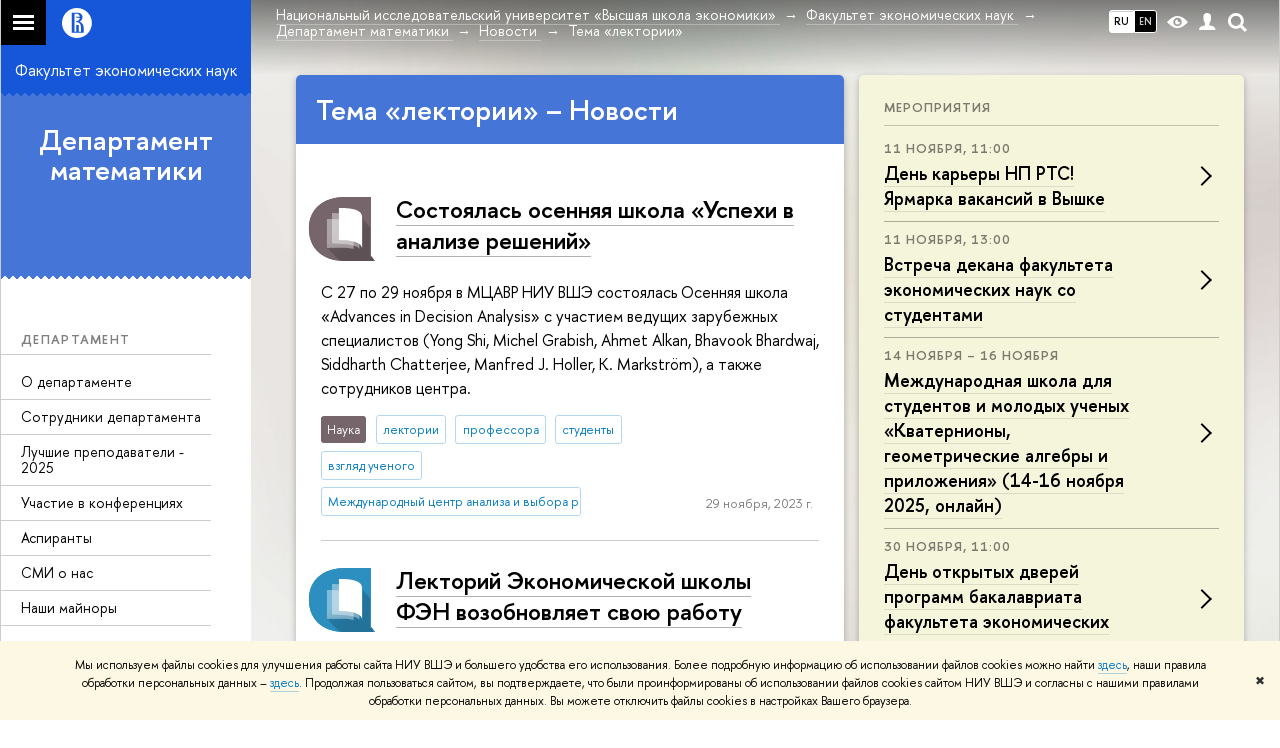

--- FILE ---
content_type: text/html; charset=utf-8
request_url: https://economics.hse.ru/demat/news/tags/lecture/page2.html
body_size: 21114
content:
<!DOCTYPE html>
<html lang="ru">
<head>
	<title>Тема «лектории» – Страница 2 – Новости – Департамент математики – Национальный исследовательский университет «Высшая школа экономики»</title>
	<meta http-equiv="X-UA-Compatible" content="IE=Edge" />
	<meta http-equiv="Content-Type" content="text/html; charset=utf-8" />
	<meta name="viewport" content="width=device-width, initial-scale=1"/>
	
		<meta name="theme-color" content="#1658DA"/>
	

	<link rel="stylesheet" href="/f/src/global/css/main.css" />
	<link rel="stylesheet" href="/f/src/global/css/fotorama.css" />
	<link rel="stylesheet" href="/f/src/global/css/sitemap.css" />
	<link rel="stylesheet" href="/f/src/home/owl.carousel.css" />
	<link rel="stylesheet" href="/f/src/projects/faculty/faculty.css" />
	<link rel="stylesheet" href="/f/src/global/css/magnific-popup.min.css">
	<link rel="stylesheet" href="/f/src/global/css/vision.css" />
	<meta property="og:title" content="Департамент математики">
	<meta name="mrc__share_title" content="Департамент математики">
	<meta itemprop="name" content="Департамент математики"><meta property="og:image" content="https://www.hse.ru/images/fb/hse_ru_thumb.jpg">
	<meta itemprop="image" content="https://www.hse.ru/images/fb/hse_ru_thumb.jpg">
	<link rel="image_src" href="https://www.hse.ru/images/fb/hse_ru_thumb.jpg"><meta property="og:url" content="https://economics.hse.ru/demat/"><meta property="og:type" content="website">

	<link rel="apple-touch-icon" sizes="180x180" href="/f/src/global/i/favicon/favicon_ios_180x180.png">
	<link rel="icon" type="image/png" sizes="32x32" href="/f/src/global/i/favicon/favicon_32x32.png">
	<link rel="icon" type="image/png" sizes="16x16" href="/f/src/global/i/favicon/favicon_16x16.png">
	<link rel="mask-icon" href="/f/src/global/i/favicon/favicon.svg" color="#0F2D69">
	<link rel="manifest" href="https://www.hse.ru/f/src/manifest/manifest_ru.json">
	<meta name="msapplication-config" content="/f/src/global/i/favicon/browserconfig.xml">
	<link rel="shortcut icon" type="image/x-icon" href="/favicon.ico">
	
	<link href="https://economics.hse.ru/demat/news/tags/lecture/" rel="canonical"><link rel="prev" href="https://economics.hse.ru/demat/news/tags/lecture/page1.html"><link rel="next" href="https://economics.hse.ru/demat/news/tags/lecture/page3.html"><link rel="first" href="https://economics.hse.ru/demat/news/tags/lecture/index.html"><link rel="last" href="https://economics.hse.ru/demat/news/tags/lecture/page7.html">
	<script src="/f/src/global/js/cache/jquery-1.12.4.min/jquery-ui/jquery.ui.touch-punch.min/hse.utils/errtrack/main/popup/ctrlshifte/switcher/jquery.cookie/sitemap.ajax/fotorama/jquery.magnific-popup.min/owl.carousel.min/vision.js"></script>
	<script type="text/javascript" src="/f/src/global/bower_components/moment/min/moment-with-locales.min.js"></script>
	<script type="text/javascript" src="/f/src/global/js/gibs.js"></script>
	
	<link rel="stylesheet" href="/f/src/global/css/fa_person.css"/>
	
	
	
		
			<!--builderSliderHeadPrc-->
	       		
		
	
		
			<!--abiturBuilderJS-->
	       		
	

		
	
		
			<!--relatedCollectionJS-->
	       		
	

		
	
		
			<!--bookmarkBuilderMainJs-->
	       		
	

		
	

	<script type="text/javascript">
	(function() {
		var s = document.createElement('script'); s.type = 'text/javascript'; s.async = true;
		s.src = '/f/src/_/jquery.orfo.js';
		s.onload = s.onreadystatechange = function() {
			if ($.fn.hseOrfo) {	// old IE...
				$(document).hseOrfo({
					'lang': 'ru'
				});
			}
		};
		var t = document.getElementsByTagName('script')[0]; t.parentNode.insertBefore(s, t);
	})();

	$(function(){
		if (("ontouchstart" in document.documentElement)) {
			document.documentElement.className = "detect-touch";
		}
		const menu = document.querySelector('.fa-sidemenu');
		if (menu) {
			document.querySelector('.fa-sidemenu').addEventListener('click', function(e){
				const arr = e.target.closest('.fa-sidemenu__arr');
				const label = e.target.closest('.fa-sidemenu__link--parent');
				const notLink = label && !label.hasAttribute('href');
				if (arr || notLink) {
					const item = e.target.closest('.fa-sidemenu__item');
					if (item) item.classList.toggle('js-active');
				}
			});
		}
		//Вешаем спец класс для  воздушного скролла (Safari c системной настройкой и мобильные браузеры)
		var scrollbarWidth = window.innerWidth - document.body.clientWidth;
		if (scrollbarWidth === 0 && !$('body').hasClass('has-hiddenscroll')) $('body').addClass('has-hiddenscroll');

		//выпадай-ка сайдбара
		//Также решаем проблему (баг): скролл body под оверлеем в touch-устройствах (несмотря на z-index)
		//Запоминаем scrollTop и фиксируем body (добавляем класс)
		var rememberScrollTop = 0;
		$(window).on('scroll mousemove touchmove', function(){
			rememberScrollTop = $(window).scrollTop()
		});

		var sidebarTopSecondary;
		var localStorageScrollTop = 0;
		$('.js-control_menu_open').on('click',function(){
			$('.fa-sidebar__top--secondary').addClass('is-fixed');
			//sidebarTopSecondary = $('.fa-sidebar__top--secondary').innerHeight() - $('.fa-sidebar__controls').innerHeight();
			//$('.fa-sidemenu--primary').css('margin-top', sidebarTopSecondary +'px');
			try {
				localStorage.rememberScrollTop = rememberScrollTop;
				localStorageScrollTop = localStorage.rememberScrollTop;
			} catch (e) {} //safari private mode
			$('.fa-sidebar').addClass('is-open');
			setTimeout(function(e){
				$('body').addClass('has-sidebar');
				$('.page').addClass('page--under_overlay');
				return false;
			}, 700);
		});

		function closeMobileMenu() {
			$('body').removeClass('has-sidebar');
			$('.page').removeClass('page--under_overlay');
			$(window).scrollTop(0 + parseInt(localStorageScrollTop));
			$('.fa-sidebar').removeClass('is-open');
			collect();
			return false;
		}

		$('.js-control_menu_close').on('click',function(){
			closeMobileMenu();
		});

		//Если ссылка якорь с тем же адресом, то схлопываем меню
		$('.fa-sidemenu__link[href*="#"]').on('click',function(){
			var url = location.protocol + '//' + location.host + location.pathname;
			var href = $(this).attr('href').split('#')[0].split('?')[0];
			if ( (url == href) || ( location.host + location.pathname == href) || (location.pathname == href) ) {
				closeMobileMenu();
			}
		});


		//Функционал для узких экранов
		var mediaMobile = window.matchMedia("(max-width: 768px)");
		var footerSliderFlag;
		footerCarousel();
		$(window).resize(footerCarousel);
		function footerCarousel() {
			if(window.matchMedia && mediaMobile) {
				if (mediaMobile.matches && !footerSliderFlag) {
					footerSliderFlag = true;
					$(".fa-footer__menu_inner").owlCarousel({
						items: 2,
						itemsCustom: [[0, 1], [768, 2]],
						scrollPerPage: true,
						addClassActive: true,
						slideSpeed: '800'
					});
				} else if (!mediaMobile.matches && footerSliderFlag) {
					$(".fa-footer__menu_inner").data('owlCarousel').destroy();
					footerSliderFlag = false;
				}
			}
		}

		$('.js-search_mobile_control').on('click', function(){
			$('.js-search_mobile_popup').slideToggle(400);
		});


		//Чиним свайп (не даем кликать на ссылку)
		var touchmoved;
		$('a.fa-sidemenu__link').on('touchend', function(e){
			if(touchmoved != true){
				window.location = $(this).attr('href')
				//$(this).prev('input').val("");
			}
		}).on('touchmove', function(e){
			touchmoved = true;
		}).on('touchstart', function(){
			touchmoved = false;
		});



		//Копия верхушки сайдбара/контактов для мобильной версии
		var sidebarTopPrimary = $('.fa-sidebar__top--primary');
		var mobileTopPrimary = sidebarTopPrimary.clone().prependTo('.fa-primary')
		mobileTopPrimary.addClass('is-mobile fa-sidebar__top--mobile');
		mobileTopPrimary.find('[href="#contacts"]').attr('href','#contacts_m');
		sidebarTopPrimary.addClass('is-desktop');

		var sidebarContacts =  $('.fa-sidemenu__section--contacts');
		var mobileContacts = sidebarContacts.clone().appendTo('.fa-secondary')
		mobileContacts.addClass('is-mobile .fa-sidemenu__section--mobile');
		mobileContacts.find('[name="contacts"]').attr('name','contacts_m');
		sidebarContacts.addClass('is-desktop');

		//Общие

		//var ControlTopPrimary = $('.header__controls');
		//ControlTopPrimary.clone().prependTo('.fa-sidebar__top--secondary').addClass('is-mobile1').removeClass('header__controls1').wrap('<div class="header" style="display:table-row" class="box"><div style="display:table-cell;width:100%;"></div></div>');
		//ControlTopPrimary.addClass('is-desktop');

		//var SearchPrimary = $('.search-form')
		//SearchPrimary.clone().prependTo('.fa-sidebar__top--secondary');


		$('.fa-social .from_social__date').each(function(){
			var locale = $('body').data('lang') || 'en';
			var rawDate = $(this).data('raw-date') || $(this).data('date');
			if( rawDate ) {
				var date = moment(rawDate, ( rawDate.match(/\./) ? 'DD.MM.YYYY' : 'YYYY-MM-DD' ), locale ).fromNow();
				$(this).text(date);
			}
		});
		$(".fa-primary .fa-social").owlCarousel({
			items: 4,
			itemsCustom: [[0, 2], [768, 3], [1000, 4], [1180, 3], [1380, 4], [1600, 4]],
			scrollPerPage: true,
			addClassActive: true,
			slideSpeed: '800',
			LazyLoad: true
		});
		$(".fa-secondary  .fa-social").owlCarousel({
			items: 2,
			itemsDesktop: [1180, 4],
			scrollPerPage: true,
			addClassActive: true,
			slideSpeed: '800',
			LazyLoad: true
		});
		$('a[href*="#"]:not([href="#"])').click(function() {
			if (location.pathname.replace(/^\//,'') == this.pathname.replace(/^\//,'') && location.hostname == this.hostname) {
				var target = $(this.hash);
				target = target.length ? target : $('[name=' + this.hash.slice(1) +']');
				if (target.length) {
					$('html,body').animate({
					scrollTop: target.offset().top
					}, 1000);
					return false;
				}
			}
		});
		var eplength = $('.fa-card_group.fa-card_group--education-programs').data('length') || 3;
		if( $('.fa-card--box.fa-card--education-programs').length > eplength  ) {
			var rands = [];	
			var items = $('.fa-card--box.fa-card--education-programs');
			items.hide();
			var epfixed = $('.fa-card--ep-fixed');
			if( epfixed.length ) {
				if( epfixed.length <= eplength ) {	
					var i;
					for(i=0; i < epfixed.length; i++ ){
						$(epfixed.get(i)).show();	
						rands.push(i);
					}
				}
			}
			while( rands.length < eplength ) {
				var randLength = epfixed.length > eplength ? epfixed.length : items.length;
				var idx = Math.floor(Math.random() * randLength);
				if ( $.grep(rands, function(v) { return v == idx; }).length == 0 ) {
					rands.push(idx);
					$(items[idx]).show();
				}
			} 
		} else {
			$('.fa-card_group--education-programs .all-set').hide();
		}	


function catchFrame (fotorama, $frame) {
	fotorama.resize({height: $('.fotorama__html > *', $frame).outerHeight()}, 100);
}

$('.fotorama--html')
	.on('fotorama:load ' + 'fotorama:show ', function (e, fotorama) {
	var $frame = fotorama.activeFrame.$stageFrame;
	if (!$frame.data('state')) {
		$frame.on('f:load f:error', function () {
		fotorama.activeFrame.$stageFrame === $frame && catchFrame(fotorama, $frame);
		});
	} else {
		catchFrame(fotorama, $frame);
	}
	})
	.fotorama();

			//menu more/
			var elemWidth, fitCount, varWidth = 0, ctr, extra = 0,
			$menu = $("ul.js-switcher_menu, ul#menu"), $collectedSet;
			$submenu = $(".switcher_tab__sub")
			$card = $("ul.js-switcher_menu, ul#menu").closest('.fa-card');
			ctr = $menu.children().length;
			$menu.children().each(function() {
				varWidth += $(this).outerWidth();
			});
			if ($card.find('.js-switcher__popup')) {
				varWidth = varWidth + $card.find('.js-switcher__popup').outerWidth();
				extra = 1;
			}
			$submenu = $(".js-more .switcher_tab__sub").empty().append($menu.children(":not('.js-more')").clone().show());
			collect();
			$(window).resize(collect);

			function collect() {
				elemWidth = $card.width();
				fitCount = Math.floor((elemWidth / varWidth) * ctr) - (1 + extra);
				if (fitCount < 1) {
					fitCount = 1;
				}
				$menu.children().show();
				$submenu.children().show().addClass('active');
				$collectedSet = $menu.children(":gt(" + (fitCount - 1 ) + "):not('.js-more')");

				$subSet = $submenu.children(":lt(" + (fitCount ) + "):not('.js-more')");
				//$("#submenu").empty().append($collectedSet.clone().attr('style',''));
				$collectedSet.hide();
				$subSet.hide().removeClass('active');
				if ( $submenu.children('.active').length === 0 || ctr - 1 == fitCount) {
					$('.js-more').hide();
				} else {
					$('.js-more').show();
				}
			}

			$('.js-switcher_tab__item').on('click', function() {
				var value = $(this).data('tab_button');
				var id = $(this).data('id');
				var groupValue = $(this).closest('.js-switcher_tab').data('tab_group');
				$('[data-tab_group='+ groupValue +'].js-switcher_tab').children().removeClass('selected');
				$(this).addClass('selected');
				$('[data-tab_group='+ groupValue +'].js-switcher_content').children().addClass('not_display');
				$('[data-tab_group='+ groupValue +'].js-switcher_content').children().each(function() {
					if ( $(this).data('tab_content') == value ) {
						$(this).removeClass('not_display');

						var href = $(this).data('href');
						if( href ) {
							$('.fa-card-news .fa-card__more').prop('href', href);
						}

						if( id ) {
							var area = $(this);
							$.ajax({
								url: document.location.href,
								data: {
									action: 'news',
									topic: id
								}
							}).success(function(data) {
								$(area).html(data);
								var pages = $(area).find(".posts.posts_general").data('pages');
								if( pages > 1 ) {
									$('.fa-card-news .fa-card__more').show();
								} else {
									$('.fa-card-news .fa-card__more').hide();
								}
								

								$(function () {
								var fotorama = $(area).find('.fotorama');
								fotorama.on('fotorama:load ' + 'fotorama:show ',
									function (e, fotorama) {
										var caption = fotorama.activeFrame.caption || '';
										var description = fotorama.activeFrame.description || '';
										var copyright = fotorama.activeFrame.copyright || '';
										var activeStage = fotorama.activeFrame.$stageFrame;
										if (fotorama.activeFrame.copyright) {
											if (!activeStage.children().hasClass('fotorama__caption')) {
												activeStage.append('<div class="fotorama__caption"><div class="fotorama__caption__wrap"></div></div>');
											}
											activeStage.children('.fotorama__caption').children('.fotorama__caption__wrap').html((description || caption) + '<div class="fotorama__copyright i grey">' + copyright + '</div>');
										}
										activeStage.children('.fotorama__caption').addClass('fotorama__select');
									}
								)
								.fotorama();
								});
							});
							
						
						}
						//return false
					}
				});
			});

			$('.js-switcher_tab__more').on('click', function(e) {
				var sub = $(this).find('.switcher_tab__sub');
				var arr = $(this).find('.b-arr');
				e.stopPropagation();
				if (sub.hasClass('switcher_tab__sub--active')) {
					$(this).removeClass('js-switcher_tab__more--active');
					sub.removeClass('switcher_tab__sub--active').hide();
					arr.addClass('b-arr_down').removeClass('b-arr_up');
				} else {
					$(this).addClass('js-switcher_tab__more--active');
					sub.addClass('switcher_tab__sub--active').show();
					arr.addClass('b-arr_up').removeClass('b-arr_down');
				}
			});
			$(document).click(function(e) {
				$('.js-switcher_tab__more').find('.switcher_tab__sub').removeClass('switcher_tab__sub--active').hide();
				$('.js-switcher_tab__more').find('.b-arr').addClass('b-arr_down').removeClass('b-arr_up');
			});
			var opacity = $(window).scrollTop() / 250;
			$(".fa-footer").css("background-color", 'rgba(255,255,255,'+ ( .5 - opacity * .5) + ')');

			function compareSidebar() {
				var delta = $('.fa-sidebar__top--primary').outerHeight() - $('.fa-sidebar__top--secondary').outerHeight() + 45;
				var height =  $('.fa-sidemenu--primary').outerHeight() + delta;
				var contactsTop = $('.fa-sidebar__top--secondary').height() + 20;
				var contactsHeight = $('.fa-sidemenu__section--contacts').outerHeight();

				if ( $(window).scrollTop() > height && contactsHeight < document.body.clientHeight - contactsTop ) {
					$('.fa-sidemenu__section--contacts').addClass('fa-sidemenu__section--fixed').css('top', contactsTop +'px');
					$('.fa-sidemenu__section--target').css({'position' : 'relative' , 'top' : 'auto'});
				} else {
					$('.fa-sidemenu__section--contacts').removeClass('fa-sidemenu__section--fixed').css('top', 'auto');
					$('.fa-sidemenu__section--target').css({'position' : 'relative' , 'top' : '-' + contactsTop - 30 + 'px'});
				}
				opacity = $(window).scrollTop() / 250;
				if (opacity > 1) opacity = 1;
				$(".fa-bg").css("opacity", (1 - opacity));
				$(".fa-footer").css("background-color", 'rgba(255,255,255,'+ ( .5 - opacity * .5) + ')');

				if($(window).scrollTop() > delta) {
					$('.fa-sidebar__top--secondary').addClass('is-scrolled');
				} else {
					$('.fa-sidebar__top--secondary').removeClass('is-scrolled');
				}
			}

			function calculateMenuPopup() {
				//Центруем выпадающее меню относительно родителя, если это возможно
				$('.fa-sidemenu__item--parent').each(function(){
						var topDelta = 0;
						var popupItemTop = 0;
						if ($(this)) {
							popupItemTop =  $(this)[0].getBoundingClientRect().top;
						}
						var height = $(this).children('.fa-sidemenu__popup').height();
						var wHeight = $(window).height();
						if (popupItemTop > height/2){
							$(this).children('.fa-sidemenu__popup').css('top', (popupItemTop - height/2 - topDelta) +'px');
							var popupBottom = 0 || $(this).children('.fa-sidemenu__popup')[0].getBoundingClientRect().bottom;
							if (popupBottom && popupBottom > wHeight) {
								topDelta = popupBottom - wHeight;
								$(this).children('.fa-sidemenu__popup').css('top', (popupItemTop - height/2 - topDelta) +'px');
							}
						} else {
							$(this).children('.fa-sidemenu__popup').css('top', '0');
						}
					});
			}

			$('.fa-sidemenu__item--parent').hover(function(){
				$('.fa-fade').addClass('is-active');
			},function(){
				$('.fa-fade').removeClass('is-active');
			});

			$('.detect-touch .fa-sidemenu__link').on('click', function(){
				if (!$(this).hasClass('is-activated')) {
					event.preventDefault();
					$(this).addClass('is-activated')
				}
			});

			compareSidebar();
			calculateMenuPopup();

			$(window).on('scroll', function(){
				compareSidebar();
				calculateMenuPopup();
				$('.fa-sidemenu__popup').css('margin-left', 230 - $(this).scrollLeft() + "px");
				$('.fa-sidebar__top--secondary, .fa-sidemenu__section--fixed').css('margin-left', '-' + $(this).scrollLeft()+ "px");
			});
			$(window).resize(function(){
				compareSidebar();
				calculateMenuPopup();
			});

			var hsh = document.location.hash ? document.location.hash.replace(/^#/, '') : '';
			if( hsh ) $('li.js-switcher_tab__item[data-tab_button=' + hsh.replace(/\W/g, '') + ']').click();
	});

	</script>
	
	<!-- counter --><script src="/f/gtm/ip"></script><script type='text/javascript'><!--
(function(w,d,s,l,i){w[l]=w[l]||[];w[l].push({'gtm.start':
	new Date().getTime(),event:'gtm.js'});var f=d.getElementsByTagName(s)[0],
	j=d.createElement(s),dl=l!='dataLayer'?'&l='+l:'';j.async=true;j.src=
	'https://www.googletagmanager.com/gtm.js?id='+i+dl;f.parentNode.insertBefore(j,f);
	})(window,document,'script','dataLayer','GTM-P6DCQX');
//-->
</script><!-- /counter -->
	<style>
			/*fix*/
			.page {
				background: none;
			}
			.fa-content {
				box-shadow: -250px 0 0 #fff;
			}
			/**/
			.fa-sidebar::after {
				content: '';
				width: 100%;
				top: 100%;
				left: 0;
			}
			.fa-sidebar {
				padding-bottom: 0;
				margin-bottom:0;
			}
		
			.fa-card__switcher li:after {
				box-shadow: -2px 2px 0 #4575d6;
			}

			.fa-card__switcher li:first-child:before {
				box-shadow: 2px 2px 0 #4575d6;
			}
		
		
	</style>
	

	
	<script src="https://www.hse.ru/f/src/global/js/job.js" async></script>
</head>
<body data-unit="62056052" data-lang="ru">


	
<div class="page">
	<div class="layout fa-overlay">
		<div class="fa-fade"></div>
		
		<div class="header">
			



			

			
<!--noindex-->
	<div style="display:none;" class="browser_outdate">
		В старых версиях браузеров сайт может отображаться некорректно. Для оптимальной работы с сайтом рекомендуем воспользоваться современным браузером.
	</div>
	
	<div style="display:none;" class="gdpr_bar">
		<div class="gdpr_bar__inner">
			<noindex>
<p>Мы используем файлы cookies для улучшения работы сайта НИУ ВШЭ и большего удобства его использования. Более подробную информацию об использовании файлов cookies можно найти&nbsp;<a href="https://www.hse.ru/cookie.html" rel="nofollow noopener" target="_blank" title="Пройти по ссылке">здесь</a>, наши правила обработки персональных данных &ndash;&nbsp;<a href="https://www.hse.ru/data_protection_regulation" rel="nofollow noopener" target="_blank" title="Пройти по ссылке">здесь</a>. Продолжая пользоваться сайтом, вы подтверждаете, что были проинформированы об использовании файлов cookies сайтом НИУ ВШЭ и согласны с нашими правилами обработки персональных данных. Вы можете отключить файлы cookies в настройках Вашего браузера.</p>
</noindex>
			<span class="gdpr_bar__close">&#x2716;</span>
		</div>
	</div>
	
<!--/noindex-->

			<div class="sv-control">
			<div class="sv-control__block">
				<ul class="sv-control__list sv-size">
					<li data-type="size" data-value="normal" class="sv-control__item sv-control__item--s_normal active">A</li>
					<li data-type="size" data-value="medium" class="sv-control__item sv-control__item--s_medium">A</li>
					<li data-type="size" data-value="large" class="sv-control__item sv-control__item--s_large">A</li>
				</ul>
			</div>
			<div class="sv-control__block">
				<ul class="sv-control__list sv-spacing">
					<li data-type="spacing" data-value="normal" class="active sv-control__item sv-control__item--ls_normal">АБB</li>
					<li data-type="spacing" data-value="medium" class="sv-control__item sv-control__item--ls_medium">АБB</li>
					<li data-type="spacing" data-value="large" class="sv-control__item sv-control__item--ls_large">АБB</li>
				</ul>
			</div>
			<div class="sv-control__block">
				<ul class="sv-control__list sv-contrast">
					<li data-type="contrast" data-value="normal" class="sv-control__item sv-control__item---color1 active">А</li>
					<li data-type="contrast" data-value="invert" class="sv-control__item sv-control__item---color2">А</li>
					<li data-type="contrast" data-value="blue" class="sv-control__item sv-control__item---color3">А</li>
					<li data-type="contrast" data-value="beige" class="sv-control__item sv-control__item---color4">А</li>
					<li data-type="contrast" data-value="brown" class="sv-control__item sv-control__item---color5">А</li>
				</ul>
			</div>
			<div class="sv-control__block">
				<ul class="sv-control__list sv-image">
					<li data-type="image" data-value="on" class="sv-control__item sv-control__item--image_on active"></li>
					<li data-type="image" data-value="off" class="sv-control__item sv-control__item--image_off"></li>
				</ul>
			</div>
			<div class="sv-control__block">
				<div class="sv-off js-sv-off">
					Обычная версия сайта
				</div>
			</div>
		</div>
			<div class="header-top header-top--gradient row">
				<div class="left">
					
		<span class="control control_sitemap">
			<!--ins></ins-->
			<span class="control_sitemap__line"></span>
		</span>

					<a class="control control_home_white" href="//www.hse.ru/"><ins><svg class="control_svg" xmlns="http://www.w3.org/2000/svg" width="30" height="30" viewBox="0 0 309 309" fill="none">
	<path class="control__path" fill-rule="evenodd" clip-rule="evenodd" d="M68.4423 26.0393C93.7686 9.06174 123.545 0 154.005 0C194.846 0 234.015 16.275 262.896 45.2451C291.777 74.2153 308.005 113.508 308.01 154.481C308.013 185.039 298.984 214.911 282.065 240.321C265.145 265.731 241.094 285.537 212.953 297.234C184.813 308.931 153.847 311.993 123.972 306.034C94.0966 300.074 66.6537 285.361 45.1138 263.755C23.5739 242.148 8.90442 214.619 2.96053 184.649C-2.98335 154.678 0.0653089 123.612 11.721 95.3799C23.3767 67.1476 43.1159 43.0168 68.4423 26.0393ZM180.336 140.561C212.051 151.8 224.284 177.329 224.284 215.345V255.047H99.593V48.1729H154.908C175.847 48.1729 184.602 51.8575 194.493 59.5386C208.902 70.8654 211.166 87.3096 211.166 95.5561C211.299 106.453 207.484 117.028 200.43 125.316C195.128 132.023 188.214 137.269 180.336 140.561ZM196.038 211.485C196.038 168.722 182.396 145.328 147.339 145.328V134.927H147.553C152.962 134.963 158.306 133.751 163.173 131.385C168.041 129.018 172.301 125.561 175.624 121.28C182.066 113.463 183.387 106.093 183.688 99.5137H147.582V89.3566H183.378C182.573 82.4432 179.883 75.8863 175.604 70.4072C167.413 60.1917 155.812 58.4761 148.175 58.4761H127.771V243.779H147.582V174.57H173.554V243.652H196.038V211.485Z" fill="#0F2D69"/>
</svg></ins></a>
				</div>
				<div class="right">
					<div class="header__controls">
						
							<ul class="control_lang2 control_lang2--dark"><!--
								
									--><li class="control_lang2_item activated first_child">
										
										<span class="link link_no-visited link_no-underline">RU</span>
										
									</li><!--
								
									--><li class="control_lang2_item last_child">
										
										<a class="link link_no-visited link_no-underline" href="https://economics.hse.ru/en/demat/news/">EN</a>
										
									</li><!--
								
							--></ul>
						
						<span class="control control_white control_vision" title="Версия для слабовидящих" itemprop="copy">
							<a style="color: inherit;" class="control_vision-link link link_no-underline" href="https://economics.hse.ru/demat/?vision=enabled">						
		<svg width="21" height="12" viewBox="0 0 21 12" xmlns="http://www.w3.org/2000/svg"><title>vision</title><path d="M10.5 0c3.438 0 6.937 2.016 10.5 6.047-.844.844-1.383 1.375-1.617 1.594-.234.219-.805.703-1.711 1.453-.906.75-1.641 1.266-2.203 1.547-.563.281-1.305.578-2.227.891-.922.313-1.836.469-2.742.469-1.125 0-2.156-.141-3.094-.422-.938-.281-1.875-.766-2.813-1.453-.938-.688-1.672-1.273-2.203-1.758-.531-.484-1.328-1.273-2.391-2.367 2.031-2.031 3.836-3.539 5.414-4.523 1.578-.984 3.273-1.477 5.086-1.477zm0 10.266c1.156 0 2.148-.422 2.977-1.266.828-.844 1.242-1.844 1.242-3s-.414-2.156-1.242-3c-.828-.844-1.82-1.266-2.977-1.266-1.156 0-2.148.422-2.977 1.266-.828.844-1.242 1.844-1.242 3s.414 2.156 1.242 3c.828.844 1.82 1.266 2.977 1.266zm0-5.766c0 .438.141.797.422 1.078s.641.422 1.078.422c.313 0 .625-.109.938-.328v.328c0 .688-.234 1.273-.703 1.758-.469.484-1.047.727-1.734.727-.688 0-1.266-.242-1.734-.727-.469-.484-.703-1.07-.703-1.758s.234-1.273.703-1.758c.469-.484 1.047-.727 1.734-.727h.375c-.25.313-.375.641-.375.984z" fill="#1658DA"/></svg>
		<span style="display: none;">
			Версия для слабовидящих
		</span>
	</a>
						</span>
						<a class="control control_white control_user" href="//www.hse.ru/lkuser/" title="Личный кабинет сотрудника ВШЭ"><ins><svg class="control_svg" width="17" height="18" viewBox="0 0 17 18" xmlns="http://www.w3.org/2000/svg"><path d="M13.702 13.175c.827.315 1.486.817 1.978 1.506.492.689.738 1.467.738 2.333h-16.419c0-1.417.532-2.5 1.595-3.248.394-.276 1.358-.591 2.894-.945.945-.118 1.457-.374 1.536-.768.039-.157.059-.61.059-1.358 0-.118-.039-.217-.118-.295-.157-.157-.315-.433-.472-.827-.079-.315-.157-.787-.236-1.417-.157.039-.285-.02-.384-.177-.098-.157-.177-.364-.236-.62l-.089-.443c-.157-.866-.098-1.28.177-1.24-.118-.157-.217-.532-.295-1.122-.118-.866-.059-1.634.177-2.303.276-.748.768-1.319 1.476-1.713.709-.394 1.476-.571 2.303-.532.787.039 1.506.276 2.156.709.65.433 1.093 1.024 1.329 1.772.197.551.217 1.319.059 2.303-.079.472-.157.768-.236.886.118-.039.207 0 .266.118.059.118.079.266.059.443l-.059.472c-.02.138-.049.246-.089.325l-.118.413c-.039.276-.108.472-.207.591-.098.118-.226.157-.384.118-.079.866-.217 1.476-.413 1.831 0 .039-.069.138-.207.295-.138.157-.207.256-.207.295v.65c0 .394.039.689.118.886.079.197.354.354.827.472.276.118.679.217 1.211.295.532.079.935.177 1.211.295z" fill="#1658DA"/></svg></ins></a>
						<span class="control control_white control_search" title="Поиск">
							<ins class="popup_opener"><svg class="control_svg" width="19" height="19" viewBox="0 0 19 19" xmlns="http://www.w3.org/2000/svg"><path d="M12.927 7.9c0-1.384-.492-2.568-1.476-3.552s-2.168-1.476-3.552-1.476-2.568.492-3.552 1.476-1.476 2.168-1.476 3.552.492 2.568 1.476 3.552 2.168 1.476 3.552 1.476 2.568-.492 3.552-1.476 1.476-2.168 1.476-3.552zm4.053 11.1l-4.603-4.592c-1.339.928-2.832 1.391-4.477 1.391-1.07 0-2.093-.208-3.069-.623-.976-.415-1.818-.976-2.525-1.683-.707-.707-1.268-1.549-1.683-2.525-.415-.976-.623-1.999-.623-3.069 0-1.07.208-2.093.623-3.069.415-.976.976-1.818 1.683-2.525.707-.707 1.549-1.268 2.525-1.683.976-.415 1.999-.623 3.069-.623 1.07 0 2.093.208 3.069.623.976.415 1.818.976 2.525 1.683.707.707 1.268 1.549 1.683 2.525.415.976.623 1.999.623 3.069 0 1.646-.464 3.138-1.391 4.477l4.603 4.603-2.031 2.02z" fill="#1658DA"/></svg></ins>
							<div class="popup popup_search not_display">
								<div class="popup__inner">
									<div class="search-form">
										<form action="/search/search.html">
											<div class="search-form__button">
												<button class="button button_grey ">Найти</button>
											</div>
											<div class="search-form__input">
												<input type="text" name="text" placeholder="Поиск по сайту" class="input input100 input_mr">
												<input type="hidden" name="simple" value="1">
											</div>
										</form>
									</div>
										<div class="popup__block popup__block_indent">
										<a href="//www.hse.ru/search/search.html?simple=0" class="link link_dark no-visited">Расширенный поиск по сайту</a>
										<ins class="b-adv-search"></ins>
									</div>
								</div>
							</div>
						</span>
						<span onclick="void(0)" class="control is-mobile control_menu js-control_menu_open">
							<ins></ins>
							<span class="control__text">
								Меню
							</span>
						</span>
					</div>
				</div>
				<div class="header_body large">
					<div class="header_body__title">
						
					</div>
					<div class="header_body__abbr">
						ФКН
					</div><div class="header_breadcrumb is-desktop">
			<div class="header_breadcrumb__inner js-header_breadcrumb__inner--wide no_crumb_arrow">
				<ul class="header_breadcrumb__list">
		
			<li class="header_breadcrumb__item">
				
					<a class="link header_breadcrumb__link" href="//www.hse.ru">
						<span>Национальный исследовательский университет «Высшая школа экономики»</span>
					</a>
				
			</li>
		
			<li class="header_breadcrumb__item">
				
					<a class="link header_breadcrumb__link" href="https://economics.hse.ru/">
						<span>Факультет экономических наук</span>
					</a>
				
			</li>
		
			<li class="header_breadcrumb__item">
				
					<a class="link header_breadcrumb__link" href="https://economics.hse.ru/demat/">
						<span>Департамент математики</span>
					</a>
				
			</li>
		
			<li class="header_breadcrumb__item">
				
					<a class="link header_breadcrumb__link" href="https://economics.hse.ru/demat/news/">
						<span>Новости</span>
					</a>
				
			</li>
		
			<li class="header_breadcrumb__item">
				
					<span class="header_breadcrumb__current">
						<span>Тема «лектории»</span>
					</span>
				
			</li>
		
	</ul>
			</div>
		</div>
		
			<div class="header_breadcrumb is-mobile">
	<div class="header_breadcrumb__inner no_crumb_arrow">
		<a class="header_breadcrumb__link fa-header_body__crumb--first fa-header_body__crumb" href="https://www.hse.ru">Высшая школа экономики</a>
	</div>
</div>
		</div>
			</div>
			<div style="background: #4575d6" class="header-top__cover"></div>
		</div>
		<div class="fa-sidebar"><div class="fa-sidebar__inner">
			<div class="fa-sidebar__top fa-sidebar__top--secondary" style="background: #4575d6">
				<div class="fa-sidebar__controls is-mobile">
					
						<ul class="control_lang2 control_lang2--dark"><!--
							
								--><li class="control_lang2_item activated first_child">
									<a class="link link_no-visited link_no-underline" href="https://economics.hse.ru/demat/news/">RU</a>
								</li><!--
							
								--><li class="control_lang2_item last_child">
									<a class="link link_no-visited link_no-underline" href="https://economics.hse.ru/en/demat/news/">EN</a>
								</li><!--
							
						--></ul>
					
					<span class="control control_white control_vision" title="Версия для слабовидящих">
						<a style="color: inherit;" class="control_vision-link link link_no-underline" href="https://economics.hse.ru/demat/?vision=enabled">						
		<svg width="21" height="12" viewBox="0 0 21 12" xmlns="http://www.w3.org/2000/svg"><title>vision</title><path d="M10.5 0c3.438 0 6.937 2.016 10.5 6.047-.844.844-1.383 1.375-1.617 1.594-.234.219-.805.703-1.711 1.453-.906.75-1.641 1.266-2.203 1.547-.563.281-1.305.578-2.227.891-.922.313-1.836.469-2.742.469-1.125 0-2.156-.141-3.094-.422-.938-.281-1.875-.766-2.813-1.453-.938-.688-1.672-1.273-2.203-1.758-.531-.484-1.328-1.273-2.391-2.367 2.031-2.031 3.836-3.539 5.414-4.523 1.578-.984 3.273-1.477 5.086-1.477zm0 10.266c1.156 0 2.148-.422 2.977-1.266.828-.844 1.242-1.844 1.242-3s-.414-2.156-1.242-3c-.828-.844-1.82-1.266-2.977-1.266-1.156 0-2.148.422-2.977 1.266-.828.844-1.242 1.844-1.242 3s.414 2.156 1.242 3c.828.844 1.82 1.266 2.977 1.266zm0-5.766c0 .438.141.797.422 1.078s.641.422 1.078.422c.313 0 .625-.109.938-.328v.328c0 .688-.234 1.273-.703 1.758-.469.484-1.047.727-1.734.727-.688 0-1.266-.242-1.734-.727-.469-.484-.703-1.07-.703-1.758s.234-1.273.703-1.758c.469-.484 1.047-.727 1.734-.727h.375c-.25.313-.375.641-.375.984z" fill="#1658DA"/></svg>
		<span style="display: none;">
			Версия для слабовидящих
		</span>
	</a>
					</span>
					<a class="control control_white control_user" href="//www.hse.ru/user/" title="Личный кабинет сотрудника ВШЭ"><ins><svg class="control_svg" width="17" height="18" viewBox="0 0 17 18" xmlns="http://www.w3.org/2000/svg"><path d="M13.702 13.175c.827.315 1.486.817 1.978 1.506.492.689.738 1.467.738 2.333h-16.419c0-1.417.532-2.5 1.595-3.248.394-.276 1.358-.591 2.894-.945.945-.118 1.457-.374 1.536-.768.039-.157.059-.61.059-1.358 0-.118-.039-.217-.118-.295-.157-.157-.315-.433-.472-.827-.079-.315-.157-.787-.236-1.417-.157.039-.285-.02-.384-.177-.098-.157-.177-.364-.236-.62l-.089-.443c-.157-.866-.098-1.28.177-1.24-.118-.157-.217-.532-.295-1.122-.118-.866-.059-1.634.177-2.303.276-.748.768-1.319 1.476-1.713.709-.394 1.476-.571 2.303-.532.787.039 1.506.276 2.156.709.65.433 1.093 1.024 1.329 1.772.197.551.217 1.319.059 2.303-.079.472-.157.768-.236.886.118-.039.207 0 .266.118.059.118.079.266.059.443l-.059.472c-.02.138-.049.246-.089.325l-.118.413c-.039.276-.108.472-.207.591-.098.118-.226.157-.384.118-.079.866-.217 1.476-.413 1.831 0 .039-.069.138-.207.295-.138.157-.207.256-.207.295v.65c0 .394.039.689.118.886.079.197.354.354.827.472.276.118.679.217 1.211.295.532.079.935.177 1.211.295z" fill="#1658DA"/></svg></ins></a>
					<span class="control control_white control_search js-search_mobile_control" title="Поиск"><ins><svg class="control_svg" width="19" height="19" viewBox="0 0 19 19" xmlns="http://www.w3.org/2000/svg"><path d="M12.927 7.9c0-1.384-.492-2.568-1.476-3.552s-2.168-1.476-3.552-1.476-2.568.492-3.552 1.476-1.476 2.168-1.476 3.552.492 2.568 1.476 3.552 2.168 1.476 3.552 1.476 2.568-.492 3.552-1.476 1.476-2.168 1.476-3.552zm4.053 11.1l-4.603-4.592c-1.339.928-2.832 1.391-4.477 1.391-1.07 0-2.093-.208-3.069-.623-.976-.415-1.818-.976-2.525-1.683-.707-.707-1.268-1.549-1.683-2.525-.415-.976-.623-1.999-.623-3.069 0-1.07.208-2.093.623-3.069.415-.976.976-1.818 1.683-2.525.707-.707 1.549-1.268 2.525-1.683.976-.415 1.999-.623 3.069-.623 1.07 0 2.093.208 3.069.623.976.415 1.818.976 2.525 1.683.707.707 1.268 1.549 1.683 2.525.415.976.623 1.999.623 3.069 0 1.646-.464 3.138-1.391 4.477l4.603 4.603-2.031 2.02z" fill="#1658DA"/></svg></ins></span>
					<span onclick="void(0)" class="control is-mobile control_menu js-control_menu_close control_menu--close"><ins></ins></span>
				</div>
				<div class="js-search_mobile_popup not_display is-mobile">
					<div class="search-form">
						<form action="/search/search.html">
							<div class="search-form__button">
								<button class="button button_grey ">Найти</button>
							</div>
							<div class="search-form__input">
								<input type="text" name="text" placeholder="Поиск по сайту" class="input fa-search_input input100 input_mr">
								<input type="hidden" name="simple" value="1">
							</div>
						</form>
					</div>
					<div class="popup__block">
						<a href="//www.hse.ru/search/search.html?simple=0" class="link link_white no-visited">Расширенный поиск по сайту</a>
					</div>
				</div>
				<div class="fa-sidebar__title_inner">
					<a href="https://economics.hse.ru/demat/">Департамент математики</a>
				</div>
				<div style="background-image: linear-gradient(45deg, rgba(255,255,255,0) 6px, #4575d6 0), linear-gradient(-45deg, rgba(255,255,255,0) 6px, #4575d6 0);" class="fa-sidebar__zigzag"></div>
			</div>
			<div class="fa-sidebar__top fa-sidebar__top--primary" style="background: #4575d6">
				
					<div class="fa-sidebar__top2" style="color: #ffffff; background-color: #1657da">
						
						<a href="https://economics.hse.ru/" class="link link_no-underline no-visited" style="color: #ffffff">
						
						Факультет экономических наук
						
						</a>
						
						<div 
							 style="bottom:0; background-image: linear-gradient(225deg, rgba(255,255,255,0) 6px, #4575d6 0), linear-gradient(-225deg, rgba(255,255,255,0) 6px, #4575d6 0);" class="fa-sidebar__zigzag"></div>
					</div>
				
				<div data-title="Департамент математики" class="fa-sidebar__title">
					<div class="fa-sidebar__title_inner">
						<a href="https://economics.hse.ru/demat/">Департамент математики</a>
					</div>
				</div>
				
				<div class="fa-sidebar__box">
					
					
				</div>
				<div style="background-image: linear-gradient(45deg, rgba(255,255,255,0) 6px, #4575d6 0), linear-gradient(-45deg, rgba(255,255,255,0) 6px, #4575d6 0);" class="fa-sidebar__zigzag"></div>
			</div><!--/.fa-sidebar__top-->
			<ul class="fa-sidemenu fa-sidemenu--primary">
				
				<li class="fa-sidemenu__section">
					<div class="fa-sidemenu__header"><span>Департамент</span></div>
					<ul class="fa-sidemenu__sub">
						
							<li class="fa-sidemenu__item fa-sidemenu__item--lv1 ">
								
								
									
									<a href="https://economics.hse.ru/demat/about" class="link link_dark2 no-visited link_no-underline fa-sidemenu__link">О департаменте</a>
									
								
								
							</li>
						
							<li class="fa-sidemenu__item fa-sidemenu__item--lv1 ">
								
								
									
									<a href="https://economics.hse.ru/demat/persons" class="link link_dark2 no-visited link_no-underline fa-sidemenu__link">Сотрудники департамента</a>
									
								
								
							</li>
						
							<li class="fa-sidemenu__item fa-sidemenu__item--lv1 ">
								
								
									
									<a href="https://economics.hse.ru/demat/winner2025" class="link link_dark2 no-visited link_no-underline fa-sidemenu__link">Лучшие преподаватели - 2025</a>
									
								
								
							</li>
						
							<li class="fa-sidemenu__item fa-sidemenu__item--lv1 ">
								
								
									
									<a href="https://economics.hse.ru/demat/conference" class="link link_dark2 no-visited link_no-underline fa-sidemenu__link">Участие в конференциях</a>
									
								
								
							</li>
						
							<li class="fa-sidemenu__item fa-sidemenu__item--lv1 ">
								
								
									
									<a href="https://economics.hse.ru/demat/aspirants" class="link link_dark2 no-visited link_no-underline fa-sidemenu__link">Аспиранты</a>
									
								
								
							</li>
						
							<li class="fa-sidemenu__item fa-sidemenu__item--lv1 ">
								
								
									
									<a href="https://economics.hse.ru/demat/media" class="link link_dark2 no-visited link_no-underline fa-sidemenu__link">СМИ о нас</a>
									
								
								
							</li>
						
							<li class="fa-sidemenu__item fa-sidemenu__item--lv1 ">
								
								
									
									<a href="https://electives.hse.ru/minor_maths/" class="link link_dark2 no-visited link_no-underline fa-sidemenu__link">Наши майноры</a>
									
								
								
							</li>
						
					</ul>
				</li>
				
			</ul>
			
				<div class="fa-sidemenu__section fa-sidemenu__section--contacts">
					<div class="fa-sidemenu__header"><a class="fa-sidemenu__section--target" name="contacts"></a>Контакты</div>
					<div class="fa-sidemenu__sub">
						
			
	 
	<div class="builder-section builder-section--with_indent0">
		
		<p>109028, Москва,&nbsp;<a href="https://www.hse.ru/buildinghse/list">Покровский бульвар&nbsp;11</a>, T423<br />
тел: +7 (495) 621 13 42,<br />
+ 7(495) 772 95 90 *27200; *27212.<br />
e-mail: <a href="mailto:dhm-econ@hse.ru">dhm-econ@hse.ru</a></p>

	</div>


		
			
	 
	
		<div class="builder-section">
				<div class="module card card_white">
					<div class="card__inner">
						
							<div class="card__head">
								<div class="h5 g-title">
									
										Руководство
									
								</div>
							</div>
						
						<div>
							
								<div class="b-peoples__person smaller" style="margin-bottom: 0; margin-bottom: 0; margin-top: 1em;">
									<div class="g-pic">
										 
											<a class="link link_no-underline" href="//www.hse.ru/staff/faleskerov">
										
											<img alt="Алескеров Фуад Тагиевич" style="width: 90px; height: 90px;" src="/pubs/share/thumb/896969388:c190x190+0+0:r190x190!.jpg">
										 
											</a>
										
									</div>
								</div>
								<div style="margin-bottom: 1em;">
									
	 
		Руководитель
		<span> – </span>
	

									
	 
		<a class="link link_no-underline" href="//www.hse.ru/staff/faleskerov">
	
		Алескеров Фуад Тагиевич
	 
		</a>
	

									
										<p class="b-peoples__person-comment darkgrey with-indent1">доктор технических наук, ординарный профессор</p>
									
								</div>
							
								<div class="b-peoples__person smaller" style="margin-bottom: 0;">
									<div class="g-pic">
										 
											<a class="link link_no-underline" href="//www.hse.ru/org/persons/63501654">
										
											<img alt="Колотвина Оксана Альбертовна" style="width: 90px; height: 90px;" src="/pubs/share/thumb/896899976:c190x190+0+0:r190x190!">
										 
											</a>
										
									</div>
								</div>
								<div style="margin-bottom: 1em;">
									
	 
		Менеджер
		<span> – </span>
	

									
	 
		<a class="link link_no-underline" href="//www.hse.ru/org/persons/63501654">
	
		Колотвина Оксана Альбертовна
	 
		</a>
	

									
								</div>
							
								<div class="b-peoples__person smaller" style="margin-bottom: 0;">
									<div class="g-pic">
										 
											<a class="link link_no-underline" href="//www.hse.ru/org/persons/507996550">
										
											<img alt="Шацкая Светлана Ивановна" style="width: 90px; height: 90px;" src="/pubs/share/thumb/894840408:c720x720+0+0:r190x190!">
										 
											</a>
										
									</div>
								</div>
								<div>
									
	 
		Cтарший администратор
		<span> – </span>
	

									
	 
		<a class="link link_no-underline" href="//www.hse.ru/org/persons/507996550">
	
		Шацкая Светлана Ивановна
	 
		</a>
	

									
								</div>
							
						</div>
					</div>
				</div>
		</div>
	


		
					</div>
				</div>
			
		</div></div>
		<div class="fa-content">
			 
				<div class="fa-secondary">
					
	
		
			
				<div class="fa-card fa-card--beige">
					<div class="fa-card__content">
						<div class="fa-card__caption">Мероприятия</div>
						<div class="fa-events">
							
							<div class="fa-events__item">
								<div class="fa-events__content">
									
										<div class="fa-card__category">
											11 ноября, 11:00
										</div>
									
									<div class="fa-events__title fa-events__title--ann"><a href="https://economics.hse.ru/announcements/1091728948.html" class="link link_dark2 no-visited">День карьеры НП РТС! Ярмарка вакансий в Вышке</a></div>
									
								</div>
							</div>
							
							<div class="fa-events__item">
								<div class="fa-events__content">
									
										<div class="fa-card__category">
											11 ноября, 13:00
										</div>
									
									<div class="fa-events__title fa-events__title--ann"><a href="https://economics.hse.ru/announcements/1095597911.html" class="link link_dark2 no-visited">Встреча декана факультета экономических наук со студентами </a></div>
									
								</div>
							</div>
							
							<div class="fa-events__item">
								<div class="fa-events__content">
									
										<div class="fa-card__category">
											14 ноября – 16 ноября
										</div>
									
									<div class="fa-events__title fa-events__title--ann"><a href="https://economics.hse.ru/gaa/announcements/1095546188.html" class="link link_dark2 no-visited">Международная школа для студентов и молодых ученых &laquo;Кватернионы, геометрические алгебры и приложения&raquo; (14-16 ноября 2025, онлайн)</a></div>
									
								</div>
							</div>
							
							<div class="fa-events__item">
								<div class="fa-events__content">
									
										<div class="fa-card__category">
											30 ноября, 11:00
										</div>
									
									<div class="fa-events__title fa-events__title--ann"><a href="https://economics.hse.ru/announcements/1087556046.html" class="link link_dark2 no-visited">День открытых дверей программ бакалавриата факультета экономических наук</a></div>
									
								</div>
							</div>
							
							<div class="tag-set" style="margin-top: 1em;">
								<a class="tag large" href="https://economics.hse.ru/demat/announcements" title="Все мероприятия">Все мероприятия</a>
							</div>
						</div>
					</div>
				</div>
			
		
	
		
			
			<div class="fa-card fa-card--featured" style="background-color: #ffffff">
				<div>
				
					<div class="fa-card__content">
						
						<div class="fa-card__descr">
							<ul class="ul navigation">
								
								<li class="navigation__item">
									<a class="navigation__link" href="https://pps.hse.ru/1st2026/" target="_blank">Конкурс ППС, зима 2026</a>
								</li>
								
								<li class="navigation__item">
									<a class="navigation__link" href="https://www.hse.ru/studyspravka/indnagruzka" target="_blank">Планирование учебной нагрузки</a>
								</li>
								
								<li class="navigation__item">
									<a class="navigation__link" href="https://www.hse.ru/studyspravka/programmauchdisc?_r=13724291727951942.73099&__t=8038002&__r=OK" target="_blank">Справочник преподавателя: программа учебной дисциплины (ПУД)</a>
								</li>
								
								<li class="navigation__item">
									<a class="navigation__link" href="http://handbook.hse.ru/" target="_blank">Справочник сотрудника</a>
								</li>
								
								<li class="navigation__item">
									<a class="navigation__link" href="http://www.hse.ru/studyspravka/" target="_blank">Справочник учебного процесса НИУ ВШЭ</a>
								</li>
								
								<li class="navigation__item">
									<a class="navigation__link" href="http://www.hse.ru/org/hse/antiplagiat_info/" target="_blank">Антиплагиат</a>
								</li>
								
								<li class="navigation__item">
									<a class="navigation__link" href="https://www.hse.ru/studyspravka/handbook/studyspravka_tch#182581044" target="_blank">Памятка преподавателю</a>
								</li>
								
								<li class="navigation__item">
									<a class="navigation__link" href="https://www.hse.ru/docs/1026832917.html" target="_blank">Положение об организации промежуточной аттестации и текущего контроля успеваемости студентов</a>
								</li>
								
								<li class="navigation__item">
									<a class="navigation__link" href="https://internship.hse.ru/" target="_blank">Программы стажировок в НИУ ВШЭ</a>
								</li>
								
								<li class="navigation__item">
									<a class="navigation__link" href="https://economics.hse.ru/edu_support" target="_blank">Виды и условия конкурсов ФЭН</a>
								</li>
								
							</ul>
						</div>
					</div>
				
				</div>
			</div>
			
		
	
		
			
				
	
	<div class="fa-card_group fa-card_group--education-programs" data-length="3">
		<div class="fa-card_group__title">Образовательные программы</div>
		
			
	<a href="https://www.hse.ru/ba/nes/" class="fa-card fa-card--link fa-card--box fa-card--education-programs fa-card--Bachelor">
		
		<div class="fa-card__header fa-card__header--decor"  style="background-image: linear-gradient(45deg, rgba(255,255,255,0) 6px, #4575d6 0), linear-gradient(-45deg, rgba(255,255,255,0) 6px, #4575d6 0);"></div>
		<div class="fa-card__content">
			<div class="fa-card__category">
				 
					Бакалаврская программа
				
			</div>
			<h3 class="fa-card__title">Совместная программа по экономике НИУ ВШЭ и РЭШ</h3>
			<div class="fa-card__descr">
				<div class="fa-column fa-column-3">
					
					<div class="fa-column__item">
						<div class="title large">4 года</div>
						<div class="small">Очная форма обучения</div>
					</div>
					
					<div class="fa-column__item">
						<div class="title large">60/60</div>
						<div class="small"><p class="with-indent" style="line-height: 1.2;">60&nbsp;бюджетных мест</p><p class="with-indent7" style="margin-top: 5px; line-height: 1.2;">60&nbsp;платных мест</p></div>
					</div>
					
					<div class="fa-column__item">
						<div class="title large">RUS+ENG</div>
						<div class="small">Обучение ведется на русском и частично на английском языке</div>
					</div>
					
				</div>
			</div>
		</div>

	</a>

		
			
	<a href="https://www.hse.ru/ba/economics/" class="fa-card fa-card--link fa-card--box fa-card--education-programs fa-card--Bachelor">
		
		<div class="fa-card__header fa-card__header--decor"  style="background-image: linear-gradient(45deg, rgba(255,255,255,0) 6px, #4575d6 0), linear-gradient(-45deg, rgba(255,255,255,0) 6px, #4575d6 0);"></div>
		<div class="fa-card__content">
			<div class="fa-card__category">
				 
					Бакалаврская программа
				
			</div>
			<h3 class="fa-card__title">Экономика</h3>
			<div class="fa-card__descr">
				<div class="fa-column fa-column-3">
					
					<div class="fa-column__item">
						<div class="title large">4 года</div>
						<div class="small">Очная форма обучения</div>
					</div>
					
					<div class="fa-column__item">
						<div class="title large">100/190/5</div>
						<div class="small"><p class="with-indent" style="line-height: 1.2;">100&nbsp;бюджетных мест</p><p class="with-indent7" style="margin-top: 5px; line-height: 1.2;">190&nbsp;платных мест</p><p class="with-indent7" style="margin-top: 5px; line-height: 1.2;">5&nbsp;платных мест для иностранцев<span class="with-tooltip with-icon with-icon_question epr-result__question" title="" data-title="Иностранные граждане могут претендовать на стипендии и гранты НИУ ВШЭ с полным или частичным покрытием стоимости обучения"></span></p></div>
					</div>
					
					<div class="fa-column__item">
						<div class="title large">RUS+ENG</div>
						<div class="small">Обучение ведется на русском и частично на английском языке</div>
					</div>
					
				</div>
			</div>
		</div>

	</a>

		
			
	<a href="https://www.hse.ru/ba/eda/" class="fa-card fa-card--link fa-card--box fa-card--education-programs fa-card--Bachelor">
		
		<div class="fa-card__header fa-card__header--decor"  style="background-image: linear-gradient(45deg, rgba(255,255,255,0) 6px, #4575d6 0), linear-gradient(-45deg, rgba(255,255,255,0) 6px, #4575d6 0);"></div>
		<div class="fa-card__content">
			<div class="fa-card__category">
				 
					Бакалаврская программа
				
			</div>
			<h3 class="fa-card__title">Экономика и анализ данных</h3>
			<div class="fa-card__descr">
				<div class="fa-column fa-column-3">
					
					<div class="fa-column__item">
						<div class="title large">4 года</div>
						<div class="small">Очная форма обучения</div>
					</div>
					
					<div class="fa-column__item">
						<div class="title large">45/130/5</div>
						<div class="small"><p class="with-indent" style="line-height: 1.2;">45&nbsp;бюджетных мест</p><p class="with-indent7" style="margin-top: 5px; line-height: 1.2;">130&nbsp;платных мест</p><p class="with-indent7" style="margin-top: 5px; line-height: 1.2;">5&nbsp;платных мест для иностранцев<span class="with-tooltip with-icon with-icon_question epr-result__question" title="" data-title="Иностранные граждане могут претендовать на стипендии и гранты НИУ ВШЭ с полным или частичным покрытием стоимости обучения"></span></p></div>
					</div>
					
					<div class="fa-column__item">
						<div class="title large">RUS+ENG</div>
						<div class="small">Обучение ведется на русском и частично на английском языке</div>
					</div>
					
				</div>
			</div>
		</div>

	</a>

		
			
	<a href="https://www.hse.ru/ba/stat/" class="fa-card fa-card--link fa-card--box fa-card--education-programs fa-card--Bachelor">
		
		<div class="fa-card__header fa-card__header--decor"  style="background-image: linear-gradient(45deg, rgba(255,255,255,0) 6px, #4575d6 0), linear-gradient(-45deg, rgba(255,255,255,0) 6px, #4575d6 0);"></div>
		<div class="fa-card__content">
			<div class="fa-card__category">
				 
					Бакалаврская программа
				
			</div>
			<h3 class="fa-card__title">Экономика и статистика</h3>
			<div class="fa-card__descr">
				<div class="fa-column fa-column-3">
					
					<div class="fa-column__item">
						<div class="title large">4 года</div>
						<div class="small">Очная форма обучения</div>
					</div>
					
					<div class="fa-column__item">
						<div class="title large">35/135/3</div>
						<div class="small"><p class="with-indent" style="line-height: 1.2;">35&nbsp;бюджетных мест</p><p class="with-indent7" style="margin-top: 5px; line-height: 1.2;">135&nbsp;платных мест</p><p class="with-indent7" style="margin-top: 5px; line-height: 1.2;">3&nbsp;платных места для иностранцев<span class="with-tooltip with-icon with-icon_question epr-result__question" title="" data-title="Иностранные граждане могут претендовать на стипендии и гранты НИУ ВШЭ с полным или частичным покрытием стоимости обучения"></span></p></div>
					</div>
					
					<div class="fa-column__item">
						<div class="title large">RUS+ENG</div>
						<div class="small">Обучение ведется на русском и частично на английском языке</div>
					</div>
					
				</div>
			</div>
		</div>

	</a>

		
			
	<a href="https://www.hse.ru/ba/ea/" class="fa-card fa-card--link fa-card--box fa-card--education-programs fa-card--Bachelor">
		
		<div class="fa-card__header fa-card__header--decor"  style="background-image: linear-gradient(45deg, rgba(255,255,255,0) 6px, #4575d6 0), linear-gradient(-45deg, rgba(255,255,255,0) 6px, #4575d6 0);"></div>
		<div class="fa-card__content">
			<div class="fa-card__category">
				 
					Бакалаврская программа
				
			</div>
			<h3 class="fa-card__title">Экономический анализ</h3>
			<div class="fa-card__descr">
				<div class="fa-column fa-column-3">
					
					<div class="fa-column__item">
						<div class="title large">4 года</div>
						<div class="small">Очная форма обучения<br>Онлайн-программа</div>
					</div>
					
					<div class="fa-column__item">
						<div class="title large">70/3</div>
						<div class="small"><p class="with-indent" style="line-height: 1.2;">70&nbsp;платных мест</p><p class="with-indent7" style="margin-top: 5px; line-height: 1.2;">3&nbsp;платных места для иностранцев</p></div>
					</div>
					
					<div class="fa-column__item">
						<div class="title large">RUS+ENG</div>
						<div class="small">Обучение ведется на русском и частично на английском языке</div>
					</div>
					
				</div>
			</div>
		</div>

	</a>

		
			
	<a href="https://www.hse.ru/ma/agri/" class="fa-card fa-card--link fa-card--box fa-card--education-programs fa-card--Magister">
		
		<div class="fa-card__header fa-card__header--decor"  style="background-image: linear-gradient(45deg, rgba(255,255,255,0) 6px, #4575d6 0), linear-gradient(-45deg, rgba(255,255,255,0) 6px, #4575d6 0);"></div>
		<div class="fa-card__content">
			<div class="fa-card__category">
				
					Магистерская программа
				
			</div>
			<h3 class="fa-card__title">Аграрная экономика</h3>
			<div class="fa-card__descr">
				<div class="fa-column fa-column-2">
					
					<div class="fa-column__item">
						<div class="title large">2 года</div>
						<div class="small">Очная форма обучения</div>
					</div>
					
					<div class="fa-column__item">
						<div class="title large">RUS+ENG</div>
						<div class="small">Обучение ведется на русском и частично на английском языке</div>
					</div>
					
				</div>
			</div>
		</div>

	</a>

		
			
	<a href="https://www.hse.ru/ma/invest/" class="fa-card fa-card--link fa-card--box fa-card--education-programs fa-card--Magister">
		
		<div class="fa-card__header fa-card__header--decor"  style="background-image: linear-gradient(45deg, rgba(255,255,255,0) 6px, #4575d6 0), linear-gradient(-45deg, rgba(255,255,255,0) 6px, #4575d6 0);"></div>
		<div class="fa-card__content">
			<div class="fa-card__category">
				
					Магистерская программа
				
			</div>
			<h3 class="fa-card__title">Инвестиции на финансовых рынках</h3>
			<div class="fa-card__descr">
				<div class="fa-column fa-column-3">
					
					<div class="fa-column__item">
						<div class="title large">2 года</div>
						<div class="small">Очная форма обучения<br>Онлайн-программа</div>
					</div>
					
					<div class="fa-column__item">
						<div class="title large">120/1</div>
						<div class="small"><p class="with-indent" style="line-height: 1.2;">120&nbsp;платных мест</p><p class="with-indent7" style="margin-top: 5px; line-height: 1.2;">1&nbsp;платное место для иностранцев</p></div>
					</div>
					
					<div class="fa-column__item">
						<div class="title large">RUS/ENG</div>
						<div class="small"> Обучение ведется на русском или английском языках</div>
					</div>
					
				</div>
			</div>
		</div>

	</a>

		
			
	<a href="https://www.hse.ru/ma/cf/" class="fa-card fa-card--link fa-card--box fa-card--education-programs fa-card--Magister">
		
		<div class="fa-card__header fa-card__header--decor"  style="background-image: linear-gradient(45deg, rgba(255,255,255,0) 6px, #4575d6 0), linear-gradient(-45deg, rgba(255,255,255,0) 6px, #4575d6 0);"></div>
		<div class="fa-card__content">
			<div class="fa-card__category">
				
					Магистерская программа
				
			</div>
			<h3 class="fa-card__title">Корпоративные финансы</h3>
			<div class="fa-card__descr">
				<div class="fa-column fa-column-3">
					
					<div class="fa-column__item">
						<div class="title large">2 года</div>
						<div class="small">Очная форма обучения</div>
					</div>
					
					<div class="fa-column__item">
						<div class="title large">120/1</div>
						<div class="small"><p class="with-indent" style="line-height: 1.2;">120&nbsp;платных мест</p><p class="with-indent7" style="margin-top: 5px; line-height: 1.2;">1&nbsp;платное место для иностранцев</p></div>
					</div>
					
					<div class="fa-column__item">
						<div class="title large">RUS+ENG</div>
						<div class="small">Обучение ведется на русском и частично на английском языке</div>
					</div>
					
				</div>
			</div>
		</div>

	</a>

		
			
	<a href="https://www.hse.ru/ma/mba/" class="fa-card fa-card--link fa-card--box fa-card--education-programs fa-card--Magister">
		
		<div class="fa-card__header fa-card__header--decor"  style="background-image: linear-gradient(45deg, rgba(255,255,255,0) 6px, #4575d6 0), linear-gradient(-45deg, rgba(255,255,255,0) 6px, #4575d6 0);"></div>
		<div class="fa-card__content">
			<div class="fa-card__category">
				
					Магистерская программа
				
			</div>
			<h3 class="fa-card__title">Магистр аналитики бизнеса</h3>
			<div class="fa-card__descr">
				<div class="fa-column fa-column-3">
					
					<div class="fa-column__item">
						<div class="title large">2 года</div>
						<div class="small">Очная форма обучения<br>Онлайн-программа</div>
					</div>
					
					<div class="fa-column__item">
						<div class="title large">145/3</div>
						<div class="small"><p class="with-indent" style="line-height: 1.2;">145&nbsp;платных мест</p><p class="with-indent7" style="margin-top: 5px; line-height: 1.2;">3&nbsp;платных места для иностранцев</p></div>
					</div>
					
					<div class="fa-column__item">
						<div class="title large">ENG</div>
						<div class="small">Обучение ведётся полностью на английском языке</div>
					</div>
					
				</div>
			</div>
		</div>

	</a>

		
			
	<a href="https://www.hse.ru/ma/statanalys/" class="fa-card fa-card--link fa-card--box fa-card--education-programs fa-card--Magister">
		
		<div class="fa-card__header fa-card__header--decor"  style="background-image: linear-gradient(45deg, rgba(255,255,255,0) 6px, #4575d6 0), linear-gradient(-45deg, rgba(255,255,255,0) 6px, #4575d6 0);"></div>
		<div class="fa-card__content">
			<div class="fa-card__category">
				
					Магистерская программа
				
			</div>
			<h3 class="fa-card__title">Статистический анализ в экономике</h3>
			<div class="fa-card__descr">
				<div class="fa-column fa-column-3">
					
					<div class="fa-column__item">
						<div class="title large">2 года</div>
						<div class="small">Очная форма обучения</div>
					</div>
					
					<div class="fa-column__item">
						<div class="title large">20/5/1</div>
						<div class="small"><p class="with-indent" style="line-height: 1.2;">20&nbsp;бюджетных мест</p><p class="with-indent7" style="margin-top: 5px; line-height: 1.2;">5&nbsp;платных мест</p><p class="with-indent7" style="margin-top: 5px; line-height: 1.2;">1&nbsp;платное место для иностранцев<span class="with-tooltip with-icon with-icon_question epr-result__question" title="" data-title="Иностранные граждане могут претендовать на стипендии и гранты НИУ ВШЭ с полным или частичным покрытием стоимости обучения"></span></p></div>
					</div>
					
					<div class="fa-column__item">
						<div class="title large">RUS+ENG</div>
						<div class="small">Обучение ведется на русском и частично на английском языке</div>
					</div>
					
				</div>
			</div>
		</div>

	</a>

		
			
	<a href="https://www.hse.ru/ma/actuar/" class="fa-card fa-card--link fa-card--box fa-card--education-programs fa-card--Magister">
		
		<div class="fa-card__header fa-card__header--decor"  style="background-image: linear-gradient(45deg, rgba(255,255,255,0) 6px, #4575d6 0), linear-gradient(-45deg, rgba(255,255,255,0) 6px, #4575d6 0);"></div>
		<div class="fa-card__content">
			<div class="fa-card__category">
				
					Магистерская программа
				
			</div>
			<h3 class="fa-card__title">Стохастическое моделирование в экономике и финансах</h3>
			<div class="fa-card__descr">
				<div class="fa-column fa-column-3">
					
					<div class="fa-column__item">
						<div class="title large">2 года</div>
						<div class="small">Очная форма обучения</div>
					</div>
					
					<div class="fa-column__item">
						<div class="title large">20/5/1</div>
						<div class="small"><p class="with-indent" style="line-height: 1.2;">20&nbsp;бюджетных мест</p><p class="with-indent7" style="margin-top: 5px; line-height: 1.2;">5&nbsp;платных мест</p><p class="with-indent7" style="margin-top: 5px; line-height: 1.2;">1&nbsp;платное место для иностранцев<span class="with-tooltip with-icon with-icon_question epr-result__question" title="" data-title="Иностранные граждане могут претендовать на стипендии и гранты НИУ ВШЭ с полным или частичным покрытием стоимости обучения"></span></p></div>
					</div>
					
					<div class="fa-column__item">
						<div class="title large">RUS+ENG</div>
						<div class="small">Обучение ведется на русском и частично на английском языке</div>
					</div>
					
				</div>
			</div>
		</div>

	</a>

		
			
	<a href="https://www.hse.ru/ma/companyfin/" class="fa-card fa-card--link fa-card--box fa-card--education-programs fa-card--Magister">
		
		<div class="fa-card__header fa-card__header--decor"  style="background-image: linear-gradient(45deg, rgba(255,255,255,0) 6px, #4575d6 0), linear-gradient(-45deg, rgba(255,255,255,0) 6px, #4575d6 0);"></div>
		<div class="fa-card__content">
			<div class="fa-card__category">
				
					Магистерская программа
				
			</div>
			<h3 class="fa-card__title">Стратегическое управление финансами фирмы</h3>
			<div class="fa-card__descr">
				<div class="fa-column fa-column-3">
					
					<div class="fa-column__item">
						<div class="title large">2 года</div>
						<div class="small">Очная форма обучения</div>
					</div>
					
					<div class="fa-column__item">
						<div class="title large">40/15/2</div>
						<div class="small"><p class="with-indent" style="line-height: 1.2;">40&nbsp;бюджетных мест</p><p class="with-indent7" style="margin-top: 5px; line-height: 1.2;">15&nbsp;платных мест</p><p class="with-indent7" style="margin-top: 5px; line-height: 1.2;">2&nbsp;платных места для иностранцев<span class="with-tooltip with-icon with-icon_question epr-result__question" title="" data-title="Иностранные граждане могут претендовать на стипендии и гранты НИУ ВШЭ с полным или частичным покрытием стоимости обучения"></span></p></div>
					</div>
					
					<div class="fa-column__item">
						<div class="title large">ENG</div>
						<div class="small">Обучение ведётся полностью на английском языке</div>
					</div>
					
				</div>
			</div>
		</div>

	</a>

		
			
	<a href="https://www.hse.ru/ma/finmarket/" class="fa-card fa-card--link fa-card--box fa-card--education-programs fa-card--Magister">
		
		<div class="fa-card__header fa-card__header--decor"  style="background-image: linear-gradient(45deg, rgba(255,255,255,0) 6px, #4575d6 0), linear-gradient(-45deg, rgba(255,255,255,0) 6px, #4575d6 0);"></div>
		<div class="fa-card__content">
			<div class="fa-card__category">
				
					Магистерская программа
				
			</div>
			<h3 class="fa-card__title">Финансовые рынки и финансовые институты</h3>
			<div class="fa-card__descr">
				<div class="fa-column fa-column-3">
					
					<div class="fa-column__item">
						<div class="title large">2 года</div>
						<div class="small">Очная форма обучения</div>
					</div>
					
					<div class="fa-column__item">
						<div class="title large">45/10/1</div>
						<div class="small"><p class="with-indent" style="line-height: 1.2;">45&nbsp;бюджетных мест</p><p class="with-indent7" style="margin-top: 5px; line-height: 1.2;">10&nbsp;платных мест</p><p class="with-indent7" style="margin-top: 5px; line-height: 1.2;">1&nbsp;платное место для иностранцев<span class="with-tooltip with-icon with-icon_question epr-result__question" title="" data-title="Иностранные граждане могут претендовать на стипендии и гранты НИУ ВШЭ с полным или частичным покрытием стоимости обучения"></span></p></div>
					</div>
					
					<div class="fa-column__item">
						<div class="title large">RUS+ENG</div>
						<div class="small">Обучение ведется на русском и частично на английском языке</div>
					</div>
					
				</div>
			</div>
		</div>

	</a>

		
			
	<a href="https://www.hse.ru/ma/fineng/" class="fa-card fa-card--link fa-card--box fa-card--education-programs fa-card--Magister">
		
		<div class="fa-card__header fa-card__header--decor"  style="background-image: linear-gradient(45deg, rgba(255,255,255,0) 6px, #4575d6 0), linear-gradient(-45deg, rgba(255,255,255,0) 6px, #4575d6 0);"></div>
		<div class="fa-card__content">
			<div class="fa-card__category">
				
					Магистерская программа
				
			</div>
			<h3 class="fa-card__title">Финансовый инжиниринг</h3>
			<div class="fa-card__descr">
				<div class="fa-column fa-column-3">
					
					<div class="fa-column__item">
						<div class="title large">2 года</div>
						<div class="small">Очная форма обучения</div>
					</div>
					
					<div class="fa-column__item">
						<div class="title large">55/1</div>
						<div class="small"><p class="with-indent" style="line-height: 1.2;">55&nbsp;платных мест</p><p class="with-indent7" style="margin-top: 5px; line-height: 1.2;">1&nbsp;платное место для иностранцев</p></div>
					</div>
					
					<div class="fa-column__item">
						<div class="title large">RUS+ENG</div>
						<div class="small">Обучение ведется на русском и частично на английском языке</div>
					</div>
					
				</div>
			</div>
		</div>

	</a>

		
			
	<a href="https://www.hse.ru/ma/economicpolicy/" class="fa-card fa-card--link fa-card--box fa-card--education-programs fa-card--Magister">
		
		<div class="fa-card__header fa-card__header--decor"  style="background-image: linear-gradient(45deg, rgba(255,255,255,0) 6px, #4575d6 0), linear-gradient(-45deg, rgba(255,255,255,0) 6px, #4575d6 0);"></div>
		<div class="fa-card__content">
			<div class="fa-card__category">
				
					Магистерская программа
				
			</div>
			<h3 class="fa-card__title">Экономика и экономическая политика</h3>
			<div class="fa-card__descr">
				<div class="fa-column fa-column-3">
					
					<div class="fa-column__item">
						<div class="title large">2 года</div>
						<div class="small">Очная форма обучения</div>
					</div>
					
					<div class="fa-column__item">
						<div class="title large">65/10/1</div>
						<div class="small"><p class="with-indent" style="line-height: 1.2;">65&nbsp;бюджетных мест</p><p class="with-indent7" style="margin-top: 5px; line-height: 1.2;">10&nbsp;платных мест</p><p class="with-indent7" style="margin-top: 5px; line-height: 1.2;">1&nbsp;платное место для иностранцев<span class="with-tooltip with-icon with-icon_question epr-result__question" title="" data-title="Иностранные граждане могут претендовать на стипендии и гранты НИУ ВШЭ с полным или частичным покрытием стоимости обучения"></span></p></div>
					</div>
					
					<div class="fa-column__item">
						<div class="title large">RUS/ENG</div>
						<div class="small"> Обучение ведется на русском или английском языках</div>
					</div>
					
				</div>
			</div>
		</div>

	</a>

		
			
	<a href="https://www.hse.ru/ma/economicanalysis/" class="fa-card fa-card--link fa-card--box fa-card--education-programs fa-card--Magister">
		
		<div class="fa-card__header fa-card__header--decor"  style="background-image: linear-gradient(45deg, rgba(255,255,255,0) 6px, #4575d6 0), linear-gradient(-45deg, rgba(255,255,255,0) 6px, #4575d6 0);"></div>
		<div class="fa-card__content">
			<div class="fa-card__category">
				
					Магистерская программа
				
			</div>
			<h3 class="fa-card__title">Экономический анализ</h3>
			<div class="fa-card__descr">
				<div class="fa-column fa-column-3">
					
					<div class="fa-column__item">
						<div class="title large">2 года</div>
						<div class="small">Очная форма обучения<br>Онлайн-программа</div>
					</div>
					
					<div class="fa-column__item">
						<div class="title large">165/10</div>
						<div class="small"><p class="with-indent" style="line-height: 1.2;">165&nbsp;платных мест</p><p class="with-indent7" style="margin-top: 5px; line-height: 1.2;">10&nbsp;платных мест для иностранцев</p></div>
					</div>
					
					<div class="fa-column__item">
						<div class="title large">RUS+ENG</div>
						<div class="small">Обучение ведется на русском и частично на английском языке</div>
					</div>
					
				</div>
			</div>
		</div>

	</a>

		
		<div class="tag-set all-set">
			<a class="tag large" href="https://economics.hse.ru/demat/education_programs" title="">Все программы</a>
		</div>
	</div>
	

			
		
	
		
			


		
	
		
			
	

		
	
		
	
		
			
		
	

				</div><!--fa-secondary-->
			
		<div class="fa-primary">
			
			
	<div class="fa-card">
		<div style="background: #4575d6" class="fa-card__header fa-card__header--helper fa-card__header--short">
			<h1 class="fa-card__big_caption">
				
					 
						Тема «лектории»
						
							 – 
						
					 
						Новости
						
					
				
			</h1>
		</div>
		<div class="fa-card__content">
			<div class="posts posts_general">
				
	
		<a class="js-anchor js-anchor--top" id="pagetop"></a>
		<div class="post">
			<div class="post__extra ">
				<div class="post-meta">
					
	<div class="post-meta__filter-ico rubric-white rubric_32">
		
			<svg xmlns="http://www.w3.org/2000/svg" xmlns:xlink="http://www.w3.org/1999/xlink" width="70" height="70" viewBox="0 0 70 70">
					<rect x="0" y="0" width="70" height="70" clip-path="url(#hse-mask)" fill="#0941AF"></rect>
					<image class="svg" xlink:href="/f/src/global/i/mask-rubric-cut.png" src="/f/src/global/i/mask-rubric-cut.png" width="70" height="70" clip-path="url(#hse-mask)"></image>
			</svg>
			<span class="filter-ico filter-ico_mask"><img src="/f/src/global/i/mask-pic.png" width="70" height="70"></span>
		
	</div>

				</div>
			</div>
			<div class="post__content">
				<h2 class="first_child ">
					<a title="Состоялась осенняя школа «Успехи в анализе решений»" href="https://www.hse.ru/DeCAn/news/874695700.html" class="link link_dark2 no-visited">Состоялась осенняя школа &laquo;Успехи в анализе решений&raquo;</a>
				</h2>
			</div>
			<div class="post__text">
				
					
					<style>.fa-islider_box .fotorama__img { max-width: 100% !important;}</style>
				
				
				С 27 по 29 ноября в МЦАВР НИУ ВШЭ&nbsp;состоялась Осенняя школа &laquo;Advances in Decision Analysis&raquo; c участием ведущих зарубежных специалистов&nbsp;(Yong Shi, Michel Grabish, Ahmet Alkan, Bhavook Bhardwaj, Siddharth Chatterjee, Manfred J. Holler,&nbsp;K. Markstr&ouml;m),&nbsp;а также сотрудников центра.
			</div>
			<div class="post__footer">
				
	
		<div class="tag-set">
			
				<a class="rubric rubric_32" href="https://economics.hse.ru/demat/news/science/"><span class="rubric__inner">Наука</span></a>
			
			
				<a class="tag rubric rubric--tag" href="https://economics.hse.ru/demat/news/tags/lecture/" title="лектории"><span class="rubric__inner">лектории</span></a>
			
				<a class="tag rubric rubric--tag" href="https://economics.hse.ru/demat/news/tags/prof/" title="профессора"><span class="rubric__inner">профессора</span></a>
			
				<a class="tag rubric rubric--tag" href="https://economics.hse.ru/demat/news/tags/stud/" title="студенты"><span class="rubric__inner">студенты</span></a>
			
				<a class="tag rubric rubric--tag" href="https://economics.hse.ru/demat/news/tags/view/" title="взгляд ученого"><span class="rubric__inner">взгляд ученого</span></a>
			
				<a class="tag rubric rubric--tag" href="https://economics.hse.ru/demat/news/ou/9426049/" title="Международный центр анализа и выбора решений"><span class="rubric__inner">Международный центр анализа и выбора решений</span></a>
			
		</div>
	

				
					<span class="post__date">
						29 ноября, 2023 г.
					</span>
				
			</div>
		</div>
	
		
		<div class="post">
			<div class="post__extra ">
				<div class="post-meta">
					
	<div class="post-meta__filter-ico rubric-white rubric_4">
		
			<svg xmlns="http://www.w3.org/2000/svg" xmlns:xlink="http://www.w3.org/1999/xlink" width="70" height="70" viewBox="0 0 70 70">
					<rect x="0" y="0" width="70" height="70" clip-path="url(#hse-mask)" fill="#0941AF"></rect>
					<image class="svg" xlink:href="/f/src/global/i/mask-rubric-cut.png" src="/f/src/global/i/mask-rubric-cut.png" width="70" height="70" clip-path="url(#hse-mask)"></image>
			</svg>
			<span class="filter-ico filter-ico_mask"><img src="/f/src/global/i/mask-pic.png" width="70" height="70"></span>
		
	</div>

				</div>
			</div>
			<div class="post__content">
				<h2 class="first_child ">
					<a title="Лекторий Экономической школы ФЭН возобновляет свою работу" href="https://economics.hse.ru/news/875152183.html" class="link link_dark2 no-visited">Лекторий Экономической школы ФЭН возобновляет свою работу</a>
				</h2>
			</div>
			<div class="post__text">
				
					
					<style>.fa-islider_box .fotorama__img { max-width: 100% !important;}</style>
				
				
					<div class="picture first_child"><img alt="Лекторий Экономической школы ФЭН возобновляет свою работу" title="Лекторий Экономической школы ФЭН возобновляет свою работу" src="/data/2023/11/24/2109719013/20190720_4695.jpg" width="100%"></div>
				
				Приглашаются все желающие. Ближайшая лекция &mdash; уже 28 ноября. Подписывайтесь на анонсы, регистрируйтесь, приходите слушать в кампус на Покровском бульваре и онлайн.
			</div>
			<div class="post__footer">
				
	
		<div class="tag-set">
			
				<a class="rubric rubric_4" href="https://economics.hse.ru/demat/news/community/"><span class="rubric__inner">Общество</span></a>
			
			
				<a class="tag rubric rubric--tag" href="https://economics.hse.ru/demat/news/tags/lecture/" title="лектории"><span class="rubric__inner">лектории</span></a>
			
				<a class="tag rubric rubric--tag" href="https://economics.hse.ru/demat/news/ou/22735/" title="Факультет экономических наук"><span class="rubric__inner">Факультет экономических наук</span></a>
			
		</div>
	

				
					<span class="post__date">
						24 ноября, 2023 г.
					</span>
				
			</div>
		</div>
	
		
		<div class="post">
			<div class="post__extra ">
				<div class="post-meta">
					
	<div class="post-meta__filter-ico rubric-white rubric_46">
		
			<svg xmlns="http://www.w3.org/2000/svg" xmlns:xlink="http://www.w3.org/1999/xlink" width="70" height="70" viewBox="0 0 70 70">
					<rect x="0" y="0" width="70" height="70" clip-path="url(#hse-mask)" fill="#0941AF"></rect>
					<image class="svg" xlink:href="/f/src/global/i/mask-rubric-cut.png" src="/f/src/global/i/mask-rubric-cut.png" width="70" height="70" clip-path="url(#hse-mask)"></image>
			</svg>
			<span class="filter-ico filter-ico_mask"><img src="/f/src/global/i/mask-pic.png" width="70" height="70"></span>
		
	</div>

				</div>
			</div>
			<div class="post__content">
				<h2 class="first_child ">
					<a title="Профессия экономиста: от студента до эксперта" href="https://economics.hse.ru/io/news/825716446.html" class="link link_dark2 no-visited">Профессия экономиста: от студента до эксперта</a>
				</h2>
			</div>
			<div class="post__text">
				
					
					<style>.fa-islider_box .fotorama__img { max-width: 100% !important;}</style>
				
				
					<div class="picture first_child"><img alt="Профессия экономиста: от студента до эксперта" title="Профессия экономиста: от студента до эксперта" src="/data/2023/07/16/2023844876/1israel-andrade-YI_9SivVt_s-unsplash.jpg" width="100%"></div>
				
				Магистерская онлайн программа факультета экономических наук &laquo;Экономический анализ&raquo; продолжает серию вебинаров&nbsp;&laquo;Профессия экономиста: от студента до эксперта&raquo;, посвященную&nbsp;карьере в области экономического анализа,&nbsp;с выпускниками факультета экономических наук, преподавателями программы и экспертами в области экономического анализа. Участники вебинаров - абитуриенты, студенты, выпускники программы, профессиональные экономисты получают уникальный шанс познакомиться с различными направлениями в области экономического анализа, анализа данных, прикладной экономики
			</div>
			<div class="post__footer">
				
	
		<div class="tag-set">
			
				<a class="rubric rubric_46" href="https://economics.hse.ru/demat/news/admission/"><span class="rubric__inner">Поступающим</span></a>
			
			
				<a class="tag rubric rubric--tag" href="https://economics.hse.ru/demat/news/tags/lecture/" title="лектории"><span class="rubric__inner">лектории</span></a>
			
				<a class="tag rubric rubric--tag" href="https://economics.hse.ru/demat/news/tags/alumni/" title="выпускники"><span class="rubric__inner">выпускники</span></a>
			
				<a class="tag rubric rubric--tag" href="https://economics.hse.ru/demat/news/tags/prof/" title="профессора"><span class="rubric__inner">профессора</span></a>
			
				<a class="tag rubric rubric--tag" href="https://economics.hse.ru/demat/news/tags/online/" title="онлайн-образование"><span class="rubric__inner">онлайн-образование</span></a>
			
				<a class="tag rubric rubric--tag" href="https://economics.hse.ru/demat/news/tags/mag/" title="магистратура"><span class="rubric__inner">магистратура</span></a>
			
				<a class="tag rubric rubric--tag" href="https://economics.hse.ru/demat/news/tags/asp/" title="аспирантура"><span class="rubric__inner">аспирантура</span></a>
			
				<a class="tag rubric rubric--tag" href="https://economics.hse.ru/demat/news/ou/144545621/" title="Международный отдел"><span class="rubric__inner">Международный отдел</span></a>
			
		</div>
	

				
					<span class="post__date">
						23 сентября, 2023 г.
					</span>
				
			</div>
		</div>
	
		
		<div class="post">
			<div class="post__extra ">
				<div class="post-meta">
					
	<div class="post-meta__filter-ico rubric-white rubric_4">
		
			<svg xmlns="http://www.w3.org/2000/svg" xmlns:xlink="http://www.w3.org/1999/xlink" width="70" height="70" viewBox="0 0 70 70">
					<rect x="0" y="0" width="70" height="70" clip-path="url(#hse-mask)" fill="#0941AF"></rect>
					<image class="svg" xlink:href="/f/src/global/i/mask-rubric-cut.png" src="/f/src/global/i/mask-rubric-cut.png" width="70" height="70" clip-path="url(#hse-mask)"></image>
			</svg>
			<span class="filter-ico filter-ico_mask"><img src="/f/src/global/i/mask-pic.png" width="70" height="70"></span>
		
	</div>

				</div>
			</div>
			<div class="post__content">
				<h2 class="first_child ">
					<a title="НИУ ВШЭ и Общество «Знание» запустили Московский городской лекторий" href="//www.hse.ru/news/community/843115890.html" class="link link_dark2 no-visited">НИУ ВШЭ и Общество &laquo;Знание&raquo; запустили Московский городской лекторий</a>
				</h2>
			</div>
			<div class="post__text">
				
					
					<style>.fa-islider_box .fotorama__img { max-width: 100% !important;}</style>
				
				
					<div class="picture first_child"><img alt="НИУ ВШЭ и Общество «Знание» запустили Московский городской лекторий" title="НИУ ВШЭ и Общество «Знание» запустили Московский городской лекторий" src="/data/2023/06/28/2077683616/2026-06-15_19-53-52_DP.jpg" width="100%"></div>
				
				В столице стартовал Московский городской лекторий &mdash; новый совместный проект Высшей школы экономики и московского отделения Российского общества &laquo;Знание&raquo;. Проект является частью трека &laquo;Знание.Лекторий&raquo;, его миссия &mdash; познакомить горожан с наукой через призму ежедневных ситуаций, в которых можно применять новые знания. Проект поможет сформировать сообщество москвичей, разделяющих ценности научной рациональности и научного мышления.
			</div>
			<div class="post__footer">
				
	
		<div class="tag-set">
			
				<a class="rubric rubric_4" href="https://economics.hse.ru/demat/news/community/"><span class="rubric__inner">Общество</span></a>
			
			
				<a class="tag rubric rubric--tag" href="https://economics.hse.ru/demat/news/tags/lecture/" title="лектории"><span class="rubric__inner">лектории</span></a>
			
				<a class="tag rubric rubric--tag" href="https://economics.hse.ru/demat/news/tags/newhse/" title="новое в ВШЭ"><span class="rubric__inner">новое в ВШЭ</span></a>
			
				<a class="tag rubric rubric--tag" href="https://economics.hse.ru/demat/news/tags/erep/" title="репортаж о событии"><span class="rubric__inner">репортаж о событии</span></a>
			
				<a class="tag rubric rubric--tag" href="https://economics.hse.ru/demat/news/tags/development/" title="Программа развития 2030"><span class="rubric__inner">Программа развития 2030</span></a>
			
		</div>
	

				
					<span class="post__date">
						28 июня, 2023 г.
					</span>
				
			</div>
		</div>
	
		
		<div class="post">
			<div class="post__extra ">
				<div class="post-meta">
					
	<div class="post-meta__filter-ico rubric-white rubric_9">
		
			<svg xmlns="http://www.w3.org/2000/svg" xmlns:xlink="http://www.w3.org/1999/xlink" width="70" height="70" viewBox="0 0 70 70">
					<rect x="0" y="0" width="70" height="70" clip-path="url(#hse-mask)" fill="#0941AF"></rect>
					<image class="svg" xlink:href="/f/src/global/i/mask-rubric-cut.png" src="/f/src/global/i/mask-rubric-cut.png" width="70" height="70" clip-path="url(#hse-mask)"></image>
			</svg>
			<span class="filter-ico filter-ico_mask"><img src="/f/src/global/i/mask-pic.png" width="70" height="70"></span>
		
	</div>

				</div>
			</div>
			<div class="post__content">
				<h2 class="first_child ">
					<a title="Цифровая пересборка: как происходит трансформация российского высшего образования" href="//www.hse.ru/news/edu/840242773.html" class="link link_dark2 no-visited">Цифровая пересборка: как происходит трансформация российского высшего образования</a>
				</h2>
			</div>
			<div class="post__text">
				
					
					<style>.fa-islider_box .fotorama__img { max-width: 100% !important;}</style>
				
				
					<div class="picture first_child"><img alt="Цифровая пересборка: как происходит трансформация российского высшего образования" title="Цифровая пересборка: как происходит трансформация российского высшего образования" src="/data/2023/06/15/2072188039/3photo_2023-06-14 16.57.23.jpeg" width="100%"></div>
				
				В НИУ ВШЭ в формате открытого микрофона состоялась встреча с замминистра науки и высшего образования Российской Федерации Дарьей Кирьяновой, курирующей вопросы цифровой трансформации сферы науки и высшего образования и технологического предпринимательства. Она рассказала о своем опыте профессионального развития, об особенностях работы в бизнесе и на госслужбе, о задачах, которые она решает в министерстве, а также ответила на вопросы студентов.
			</div>
			<div class="post__footer">
				
	
		<div class="tag-set">
			
				<a class="rubric rubric_9" href="https://economics.hse.ru/demat/news/edu/"><span class="rubric__inner">Образование</span></a>
			
			
				<a class="tag rubric rubric--tag" href="https://economics.hse.ru/demat/news/tags/lecture/" title="лектории"><span class="rubric__inner">лектории</span></a>
			
				<a class="tag rubric rubric--tag" href="https://economics.hse.ru/demat/news/tags/erep/" title="репортаж о событии"><span class="rubric__inner">репортаж о событии</span></a>
			
		</div>
	

				
					<span class="post__date">
						15 июня, 2023 г.
					</span>
				
			</div>
		</div>
	
		
		<div class="post">
			<div class="post__extra ">
				<div class="post-meta">
					
	<div class="post-meta__filter-ico rubric-white rubric_4">
		
			<svg xmlns="http://www.w3.org/2000/svg" xmlns:xlink="http://www.w3.org/1999/xlink" width="70" height="70" viewBox="0 0 70 70">
					<rect x="0" y="0" width="70" height="70" clip-path="url(#hse-mask)" fill="#0941AF"></rect>
					<image class="svg" xlink:href="/f/src/global/i/mask-rubric-cut.png" src="/f/src/global/i/mask-rubric-cut.png" width="70" height="70" clip-path="url(#hse-mask)"></image>
			</svg>
			<span class="filter-ico filter-ico_mask"><img src="/f/src/global/i/mask-pic.png" width="70" height="70"></span>
		
	</div>

				</div>
			</div>
			<div class="post__content">
				<h2 class="first_child ">
					<a title="«Чтобы быть успешным человеком, нужно обладать финансовой грамотностью»" href="//www.hse.ru/news/community/838207884.html" class="link link_dark2 no-visited">&laquo;Чтобы быть успешным человеком, нужно обладать финансовой грамотностью&raquo;</a>
				</h2>
			</div>
			<div class="post__text">
				
					
					<style>.fa-islider_box .fotorama__img { max-width: 100% !important;}</style>
				
				
					<div class="picture first_child"><img alt="«Чтобы быть успешным человеком, нужно обладать финансовой грамотностью»" title="«Чтобы быть успешным человеком, нужно обладать финансовой грамотностью»" src="/data/2023/06/05/2019560286/2024-06-01_14-10-57_DP.jpg" width="100%"></div>
				
				1 июня Центр культур НИУ ВШЭ стал площадкой московского Дня финансовой грамотности. Такие встречи горожан с экспертами бесплатно проводятся в столице несколько раз в год. Участники узнали, куда выгодно и безопасно вкладывать сбережения, как избегать ошибок и снижать риски на этом пути, а также каких стратегий стоит придерживаться начинающим инвесторам.
			</div>
			<div class="post__footer">
				
	
		<div class="tag-set">
			
				<a class="rubric rubric_4" href="https://economics.hse.ru/demat/news/community/"><span class="rubric__inner">Общество</span></a>
			
			
				<a class="tag rubric rubric--tag" href="https://economics.hse.ru/demat/news/tags/lecture/" title="лектории"><span class="rubric__inner">лектории</span></a>
			
				<a class="tag rubric rubric--tag" href="https://economics.hse.ru/demat/news/tags/erep/" title="репортаж о событии"><span class="rubric__inner">репортаж о событии</span></a>
			
				<a class="tag rubric rubric--tag" href="https://economics.hse.ru/demat/news/tags/pubact/" title="общественная деятельность"><span class="rubric__inner">общественная деятельность</span></a>
			
				<a class="tag rubric rubric--tag" href="https://economics.hse.ru/demat/news/keywords/3008733/" title="финансовая грамотность"><span class="rubric__inner">финансовая грамотность</span></a>
			
		</div>
	

				
					<span class="post__date">
						5 июня, 2023 г.
					</span>
				
			</div>
		</div>
	
		
		<div class="post">
			<div class="post__extra ">
				<div class="post-meta">
					
	<div class="post-meta__filter-ico rubric-white rubric_26">
		
			<svg xmlns="http://www.w3.org/2000/svg" xmlns:xlink="http://www.w3.org/1999/xlink" width="70" height="70" viewBox="0 0 70 70">
					<rect x="0" y="0" width="70" height="70" clip-path="url(#hse-mask)" fill="#0941AF"></rect>
					<image class="svg" xlink:href="/f/src/global/i/mask-rubric-cut.png" src="/f/src/global/i/mask-rubric-cut.png" width="70" height="70" clip-path="url(#hse-mask)"></image>
			</svg>
			<span class="filter-ico filter-ico_mask"><img src="/f/src/global/i/mask-pic.png" width="70" height="70"></span>
		
	</div>

				</div>
			</div>
			<div class="post__content">
				<h2 class="first_child ">
					<a title="Хорошо сказано! В Вышке прошел финал третьего сезона Всероссийского конкурса «Лига лекторов»" href="//www.hse.ru/news/life/834277142.html" class="link link_dark2 no-visited">Хорошо сказано! В Вышке прошел финал третьего сезона Всероссийского конкурса &laquo;Лига лекторов&raquo;</a>
				</h2>
			</div>
			<div class="post__text">
				
					
					<style>.fa-islider_box .fotorama__img { max-width: 100% !important;}</style>
				
				
					<div class="picture first_child"><img alt="Хорошо сказано! В Вышке прошел финал третьего сезона Всероссийского конкурса «Лига лекторов»" title="Хорошо сказано! В Вышке прошел финал третьего сезона Всероссийского конкурса «Лига лекторов»" src="/data/2023/05/18/2016153028/2028-05-16_14-31-53_DP.jpg" width="100%"></div>
				
				16 и 17 мая кампус НИУ ВШЭ на Покровском бульваре стал одной из площадок, на которых проходил финал Всероссийского конкурса &laquo;Лига лекторов&raquo;, организованного Российским обществом &laquo;Знание&raquo;.
			</div>
			<div class="post__footer">
				
	
		<div class="tag-set">
			
				<a class="rubric rubric_26" href="https://economics.hse.ru/demat/news/life/"><span class="rubric__inner">Университетская жизнь</span></a>
			
			
				<a class="tag rubric rubric--tag" href="https://economics.hse.ru/demat/news/tags/lecture/" title="лектории"><span class="rubric__inner">лектории</span></a>
			
				<a class="tag rubric rubric--tag" href="https://economics.hse.ru/demat/news/tags/extra/" title="не учеба"><span class="rubric__inner">не учеба</span></a>
			
				<a class="tag rubric rubric--tag" href="https://economics.hse.ru/demat/news/tags/expert/" title="экспертиза"><span class="rubric__inner">экспертиза</span></a>
			
				<a class="tag rubric rubric--tag" href="https://economics.hse.ru/demat/news/tags/erep/" title="репортаж о событии"><span class="rubric__inner">репортаж о событии</span></a>
			
		</div>
	

				
					<span class="post__date">
						18 мая, 2023 г.
					</span>
				
			</div>
		</div>
	
		
		<div class="post">
			<div class="post__extra ">
				<div class="post-meta">
					
	<div class="post-meta__filter-ico rubric-white rubric_9">
		
			<svg xmlns="http://www.w3.org/2000/svg" xmlns:xlink="http://www.w3.org/1999/xlink" width="70" height="70" viewBox="0 0 70 70">
					<rect x="0" y="0" width="70" height="70" clip-path="url(#hse-mask)" fill="#0941AF"></rect>
					<image class="svg" xlink:href="/f/src/global/i/mask-rubric-cut.png" src="/f/src/global/i/mask-rubric-cut.png" width="70" height="70" clip-path="url(#hse-mask)"></image>
			</svg>
			<span class="filter-ico filter-ico_mask"><img src="/f/src/global/i/mask-pic.png" width="70" height="70"></span>
		
	</div>

				</div>
			</div>
			<div class="post__content">
				<h2 class="first_child ">
					<a title="В Вышке стартовала серия открытых онлайн-лекций «К первой паре»" href="//www.hse.ru/news/edu/834113734.html" class="link link_dark2 no-visited">В Вышке стартовала серия открытых онлайн-лекций &laquo;К первой паре&raquo;</a>
				</h2>
			</div>
			<div class="post__text">
				
					
					<style>.fa-islider_box .fotorama__img { max-width: 100% !important;}</style>
				
				
					<div class="picture first_child"><img alt="В Вышке стартовала серия открытых онлайн-лекций «К первой паре»" title="В Вышке стартовала серия открытых онлайн-лекций «К первой паре»" src="/data/2023/05/17/2015466004/3p1.png" width="100%"></div>
				
				Онлайн-кампус НИУ ВШЭ представляет новый цифровой образовательный проект &mdash; серию открытых лекций&nbsp;&laquo;К первой паре&raquo;, записанных во время занятий в Вышке. Первая лекция проекта посвящена алгебре и представлена бакалаврской программой &laquo;Прикладная математика и информатика&raquo;.
			</div>
			<div class="post__footer">
				
	
		<div class="tag-set">
			
				<a class="rubric rubric_9" href="https://economics.hse.ru/demat/news/edu/"><span class="rubric__inner">Образование</span></a>
			
			
				<a class="tag rubric rubric--tag" href="https://economics.hse.ru/demat/news/tags/lecture/" title="лектории"><span class="rubric__inner">лектории</span></a>
			
				<a class="tag rubric rubric--tag" href="https://economics.hse.ru/demat/news/tags/erep/" title="репортаж о событии"><span class="rubric__inner">репортаж о событии</span></a>
			
				<a class="tag rubric rubric--tag" href="https://economics.hse.ru/demat/news/tags/development/" title="Программа развития 2030"><span class="rubric__inner">Программа развития 2030</span></a>
			
				<a class="tag rubric rubric--tag" href="https://economics.hse.ru/demat/news/tags/online/" title="онлайн-образование"><span class="rubric__inner">онлайн-образование</span></a>
			
		</div>
	

				
					<span class="post__date">
						17 мая, 2023 г.
					</span>
				
			</div>
		</div>
	
		
		<div class="post">
			<div class="post__extra ">
				<div class="post-meta">
					
	<div class="post-meta__filter-ico rubric-white rubric_46">
		
			<svg xmlns="http://www.w3.org/2000/svg" xmlns:xlink="http://www.w3.org/1999/xlink" width="70" height="70" viewBox="0 0 70 70">
					<rect x="0" y="0" width="70" height="70" clip-path="url(#hse-mask)" fill="#0941AF"></rect>
					<image class="svg" xlink:href="/f/src/global/i/mask-rubric-cut.png" src="/f/src/global/i/mask-rubric-cut.png" width="70" height="70" clip-path="url(#hse-mask)"></image>
			</svg>
			<span class="filter-ico filter-ico_mask"><img src="/f/src/global/i/mask-pic.png" width="70" height="70"></span>
		
	</div>

				</div>
			</div>
			<div class="post__content">
				<h2 class="first_child ">
					<a title="Вебинары программ для абитуриентов из России и зарубежных стран &apos;2023" href="https://economics.hse.ru/io/news/795742907.html" class="link link_dark2 no-visited">Вебинары программ для абитуриентов из России и зарубежных стран '2023</a>
				</h2>
			</div>
			<div class="post__text">
				
					
					<style>.fa-islider_box .fotorama__img { max-width: 100% !important;}</style>
				
				
					<div class="picture first_child"><img alt="Вебинары программ для абитуриентов из России и зарубежных стран &apos;2023" title="Вебинары программ для абитуриентов из России и зарубежных стран &apos;2023" src="/data/2023/04/29/1727533161/1tim-gouw-167127-unsplash.jpg" width="100%"></div>
				
				Факультет экономических наук представляет серию вебинаров и онлайн встреч с руководителями программ,&nbsp; учеными, выпускниками и экспертами отрасли для российских и иностранных абитуриентов и студентов для поступающих в 2023 году
			</div>
			<div class="post__footer">
				
	
		<div class="tag-set">
			
				<a class="rubric rubric_46" href="https://economics.hse.ru/demat/news/admission/"><span class="rubric__inner">Поступающим</span></a>
			
			
				<a class="tag rubric rubric--tag" href="https://economics.hse.ru/demat/news/tags/lecture/" title="лектории"><span class="rubric__inner">лектории</span></a>
			
				<a class="tag rubric rubric--tag" href="https://economics.hse.ru/demat/news/tags/alumni/" title="выпускники"><span class="rubric__inner">выпускники</span></a>
			
				<a class="tag rubric rubric--tag" href="https://economics.hse.ru/demat/news/tags/prof/" title="профессора"><span class="rubric__inner">профессора</span></a>
			
				<a class="tag rubric rubric--tag" href="https://economics.hse.ru/demat/news/tags/stud/" title="студенты"><span class="rubric__inner">студенты</span></a>
			
				<a class="tag rubric rubric--tag" href="https://economics.hse.ru/demat/news/tags/bprep/" title="бакалавриат"><span class="rubric__inner">бакалавриат</span></a>
			
				<a class="tag rubric rubric--tag" href="https://economics.hse.ru/demat/news/tags/mag/" title="магистратура"><span class="rubric__inner">магистратура</span></a>
			
				<a class="tag rubric rubric--tag" href="https://economics.hse.ru/demat/news/ou/144545621/" title="Международный отдел"><span class="rubric__inner">Международный отдел</span></a>
			
		</div>
	

				
					<span class="post__date">
						27 апреля, 2023 г.
					</span>
				
			</div>
		</div>
	
		
		<div class="post">
			<div class="post__extra ">
				<div class="post-meta">
					
	<div class="post-meta__filter-ico rubric-white rubric_32">
		
			<svg xmlns="http://www.w3.org/2000/svg" xmlns:xlink="http://www.w3.org/1999/xlink" width="70" height="70" viewBox="0 0 70 70">
					<rect x="0" y="0" width="70" height="70" clip-path="url(#hse-mask)" fill="#0941AF"></rect>
					<image class="svg" xlink:href="/f/src/global/i/mask-rubric-cut.png" src="/f/src/global/i/mask-rubric-cut.png" width="70" height="70" clip-path="url(#hse-mask)"></image>
			</svg>
			<span class="filter-ico filter-ico_mask"><img src="/f/src/global/i/mask-pic.png" width="70" height="70"></span>
		
	</div>

				</div>
			</div>
			<div class="post__content">
				<h2 class="first_child ">
					<a title="Заседание общемосковского научного семинара &quot;Математические Методы Анализа Решений в Экономике, Бизнесе и Политике&quot;." href="https://www.hse.ru/DeCAn/news/828399779.html" class="link link_dark2 no-visited">Заседание общемосковского научного семинара "Математические Методы Анализа Решений в Экономике, Бизнесе и Политике".</a>
				</h2>
			</div>
			<div class="post__text">
				
					
					<style>.fa-islider_box .fotorama__img { max-width: 100% !important;}</style>
				
				
				19 апреля (среда)&nbsp;2023 г. в Национальном исследовательском университете &laquo;Высшая школа экономики&raquo; состоится очередное&nbsp;заседание общемосковского научного семинара "Математические Методы Анализа Решений в Экономике, Бизнесе и Политике".
			</div>
			<div class="post__footer">
				
	
		<div class="tag-set">
			
				<a class="rubric rubric_32" href="https://economics.hse.ru/demat/news/science/"><span class="rubric__inner">Наука</span></a>
			
			
				<a class="tag rubric rubric--tag" href="https://economics.hse.ru/demat/news/tags/lecture/" title="лектории"><span class="rubric__inner">лектории</span></a>
			
				<a class="tag rubric rubric--tag" href="https://economics.hse.ru/demat/news/tags/discus/" title="дискуссии"><span class="rubric__inner">дискуссии</span></a>
			
				<a class="tag rubric rubric--tag" href="https://economics.hse.ru/demat/news/tags/view/" title="взгляд ученого"><span class="rubric__inner">взгляд ученого</span></a>
			
				<a class="tag rubric rubric--tag" href="https://economics.hse.ru/demat/news/ou/9426049/" title="Международный центр анализа и выбора решений"><span class="rubric__inner">Международный центр анализа и выбора решений</span></a>
			
		</div>
	

				
					<span class="post__date">
						18 апреля, 2023 г.
					</span>
				
			</div>
		</div>
	
	
	
		<div class="pages">
			

			
				
					<a class="pages__page" href="https://economics.hse.ru/demat/news/tags/lecture/index.html">
						1
					</a>
				
			
				
					<span class="pages__page pages__page_active">
						2
					</span>
				
			
				
					<a class="pages__page" href="https://economics.hse.ru/demat/news/tags/lecture/page3.html">
						3
					</a>
				
			
				
					<a class="pages__page" href="https://economics.hse.ru/demat/news/tags/lecture/page4.html">
						4
					</a>
				
			
				
					<a class="pages__page" href="https://economics.hse.ru/demat/news/tags/lecture/page5.html">
						5
					</a>
				
			
				
					<a class="pages__page" href="https://economics.hse.ru/demat/news/tags/lecture/page6.html">
						6
					</a>
				
			
				
					<a class="pages__page" href="https://economics.hse.ru/demat/news/tags/lecture/page7.html">
						7
					</a>
				
			

			
		</div>
	


			</div>
		</div>
	</div>

		</div><!--fa-primary-->
		<div style="clear:both;"></div>
		<div class="fa-footer">
			<div class="fa-column fa-footer__menu fa-column-4">
				<div class="fa-footer__menu_inner">
				 
				<ul class="navigation fa-column__item">
					<li class="navigation__item navigation__item--parent">
						<a class="navigation__link" href="//www.hse.ru/org/hse/info/">О ВЫШКЕ</a>
					</li>
					
						
							<li class="navigation__item">
								<a class="navigation__link" href="https://figures.hse.ru/">Цифры и факты</a>
							</li>
						
					
						
							<li class="navigation__item">
								<a class="navigation__link" href="//www.hse.ru/orgstructure/">Руководство и структура</a>
							</li>
						
					
						
							<li class="navigation__item">
								<a class="navigation__link" href="https://sustainability.hse.ru/">Устойчивое развитие в НИУ ВШЭ</a>
							</li>
						
					
						
							<li class="navigation__item">
								<a class="navigation__link" href="//www.hse.ru/org/persons/">Преподаватели и сотрудники</a>
							</li>
						
					
						
							<li class="navigation__item">
								<a class="navigation__link" href="//www.hse.ru/buildinghse">Корпуса и общежития</a>
							</li>
						
					
						
							<li class="navigation__item">
								<a class="navigation__link" href="https://www.hse.ru/org/hse/aup/procurement/">Закупки</a>
							</li>
						
					
						
							<li class="navigation__item">
								<a class="navigation__link" href="//www.hse.ru/appeal/">Обращения граждан в НИУ ВШЭ</a>
							</li>
						
					
						
							<li class="navigation__item">
								<a class="navigation__link" href="//endowment.hse.ru/">Фонд целевого капитала</a>
							</li>
						
					
						
							<li class="navigation__item">
								<a class="navigation__link" href="https://www.hse.ru/anticorruption">Противодействие коррупции</a>
							</li>
						
					
						
							<li class="navigation__item">
								<a class="navigation__link" href="https://www.hse.ru/anticorruption/information">Сведения о доходах, расходах, об имуществе и обязательствах имущественного характера</a>
							</li>
						
					
						
							<li class="navigation__item">
								<a class="navigation__link" href="//www.hse.ru/sveden/">Сведения об образовательной организации</a>
							</li>
						
					
						
							<li class="navigation__item">
								<a class="navigation__link" href="https://inclusive.hse.ru/">Людям с ограниченными возможностями здоровья</a>
							</li>
						
					
						
							<li class="navigation__item">
								<a class="navigation__link" href="https://pay.hse.ru/">Единая платежная страница</a>
							</li>
						
					
						
							<li class="navigation__item">
								<a class="navigation__link" href="https://www.hse.ru/career">Работа в Вышке</a>
							</li>
						
					
				</ul>
				 
				<ul class="navigation fa-column__item">
					<li class="navigation__item navigation__item--parent">
						<a class="navigation__link" href="//www.hse.ru/education/">ОБРАЗОВАНИЕ</a>
					</li>
					
						
							<li class="navigation__item">
								<a class="navigation__link" href="//school.hse.ru">Лицей</a>
							</li>
						
					
						
							<li class="navigation__item">
								<a class="navigation__link" href="https://fdp.hse.ru/">Довузовская подготовка</a>
							</li>
						
					
						
							<li class="navigation__item">
								<a class="navigation__link" href="//olymp.hse.ru/">Олимпиады</a>
							</li>
						
					
						
							<li class="navigation__item">
								<a class="navigation__link" href="//ba.hse.ru/">Прием в бакалавриат</a>
							</li>
						
					
						
							<li class="navigation__item">
								<a class="navigation__link" href="https://www.hse.ru/plus">Вышка+</a>
							</li>
						
					
						
							<li class="navigation__item">
								<a class="navigation__link" href="//ma.hse.ru/">Прием в магистратуру</a>
							</li>
						
					
						
							<li class="navigation__item">
								<a class="navigation__link" href="//aspirantura.hse.ru/">Аспирантура</a>
							</li>
						
					
						
							<li class="navigation__item">
								<a class="navigation__link" href="//busedu.hse.ru/">Дополнительное образование</a>
							</li>
						
					
						
							<li class="navigation__item">
								<a class="navigation__link" href="https://career.hse.ru/">Центр развития карьеры</a>
							</li>
						
					
						
							<li class="navigation__item">
								<a class="navigation__link" href="http://inc.hse.ru/">Бизнес-инкубатор ВШЭ</a>
							</li>
						
					
						
							<li class="navigation__item">
								<a class="navigation__link" href="https://dd.hse.ru/">Образовательные партнерства</a>
							</li>
						
					
						
							<li class="navigation__item">
								<a class="navigation__link" href="https://www.hse.ru/feedback">Обратная связь и взаимодействие с получателями услуг</a>
							</li>
						
					
				</ul>
				 
				<ul class="navigation fa-column__item">
					<li class="navigation__item navigation__item--parent">
						<a class="navigation__link" href="//www.hse.ru/science/">НАУКА</a>
					</li>
					
						
							<li class="navigation__item">
								<a class="navigation__link" href="//www.hse.ru/science/centers">Научные подразделения</a>
							</li>
						
					
						
							<li class="navigation__item">
								<a class="navigation__link" href="https://www.hse.ru/org/projects/">Исследовательские проекты</a>
							</li>
						
					
						
							<li class="navigation__item">
								<a class="navigation__link" href="//www.hse.ru/monitoring/">Мониторинги</a>
							</li>
						
					
						
							<li class="navigation__item">
								<a class="navigation__link" href="//www.hse.ru/science/disscoun/">Диссертационные советы</a>
							</li>
						
					
						
							<li class="navigation__item">
								<a class="navigation__link" href="https://aspirantura.hse.ru/defence/announcements/">Защиты диссертаций</a>
							</li>
						
					
						
							<li class="navigation__item">
								<a class="navigation__link" href="//academics.hse.ru/">Академическое развитие</a>
							</li>
						
					
						
							<li class="navigation__item">
								<a class="navigation__link" href="//www.hse.ru/science/hsegrants">Конкурсы и гранты</a>
							</li>
						
					
						
							<li class="navigation__item">
								<a class="navigation__link" href="https://sezam.hse.ru/">Внешние научно-информационные ресурсы</a>
							</li>
						
					
				</ul>
				 
				<ul class="navigation fa-column__item">
					<li class="navigation__item navigation__item--parent">
						<a class="navigation__link" href="//publications.hse.ru">РЕСУРСЫ</a>
					</li>
					
						
							<li class="navigation__item">
								<a class="navigation__link" href="https://library.hse.ru/">Библиотека</a>
							</li>
						
					
						
							<li class="navigation__item">
								<a class="navigation__link" href="//id.hse.ru">Издательский дом ВШЭ</a>
							</li>
						
					
						
							<li class="navigation__item">
								<a class="navigation__link" href="//bookshop.hse.ru/">Книжный магазин «БукВышка»</a>
							</li>
						
					
						
							<li class="navigation__item">
								<a class="navigation__link" href="https://print.hse.ru/">Типография</a>
							</li>
						
					
						
							<li class="navigation__item">
								<a class="navigation__link" href="https://mc.hse.ru/">Медиацентр</a>
							</li>
						
					
						
							<li class="navigation__item">
								<a class="navigation__link" href="//www.hse.ru/science/journals">Журналы ВШЭ</a>
							</li>
						
					
						
							<li class="navigation__item">
								<a class="navigation__link" href="//publications.hse.ru">Публикации</a>
							</li>
						
					
				</ul>
				
				</div>
			</div>
			
			<div class="with-indent3 fa-column fa-footer__menu fa-column-4">
				<ul class="ul">
					
							<li class="fa-column__item">
								<a class="link" href="http://www.minobrnauki.gov.ru/" rel="nofollow">http://www.minobrnauki.gov.ru/</a>
								<div>Министерство науки и высшего образования РФ</div>
							</li>
					
							<li class="fa-column__item">
								<a class="link" href="https://edu.gov.ru/" rel="nofollow">https://edu.gov.ru/</a>
								<div>Министерство просвещения РФ</div>
							</li>
					
							<li class="fa-column__item">
								<a class="link" href="http://www.edu.ru" rel="nofollow">http://www.edu.ru</a>
								<div>Федеральный портал «Российское образование»</div>
							</li>
					
							<li class="fa-column__item">
								<a class="link" href="https://elearning.hse.ru/mooc">https://elearning.hse.ru/mooc</a>
								<div>Массовые открытые онлайн-курсы</div>
							</li>
					
				</ul>
			</div>
			
			<div class="with-indent3 fa-column fa-footer__menu fa-column-2">
				<ul class="ul">
					<li class="fa-column__item small">
						<span class="fa-grey">&copy; НИУ ВШЭ 1993&ndash;2025</span>&nbsp;
						
							
								<a class="link" href="https://www.hse.ru/contacts.html">Адреса и контакты</a> 
							
								<a class="link" href="https://www.hse.ru/copyright">Условия использования материалов</a> 
							
								<a class="link" href="https://www.hse.ru/data_protection_regulation">Политика конфиденциальности</a> 
							
								<a class="link" href="https://www.hse.ru/sitemap.html">Карта сайта</a> 
							
						
					</li>
				<li class="fa-column__item fa-column__item--editor">
					<a class="link_dashed link link_editor link_btm_editor" href="https://www.hse.ru/adm/edit/edit.html?goto=%2AaHR0cDovL2Vjb25vbWljcy5oc2UucnUvZGVtYXQvbmV3cy90YWdzL2xlY3R1cmUvcGFnZTIuaHRt%5EbD9fcj03Mjg3OTcxNzYyMDQ1NzcyLjQ1MzM3%5E&id=62056052&cid=22700&addon_name=default&newportal=1">Редактору</a>
				</li>
				</ul>
			</div>
		</div><!--footer-->
	</div><!--fa-content-->
	<svg xmlns:xlink="http://www.w3.org/1999/xlink" width="0" height="0" class="svg-mask"><defs><clipPath id="hse-mask"><use xlink:href="#hse-mask-path" x="0" y="0"></use></clipPath><path id="hse-mask-path" fill="none" stroke="#000000" stroke-width="1" stroke-opacity="0.3" d="M0,70 M64.979,3.055l-25.904,0.05 c-21.8,0-36.163,11.798-36.163,31.612c0,19.389,13.387,32.251,35.769,32.251c13.183,0,30.315-0.071,30.315-0.071l-4.029-5.025 L64.979,3.055L64.979,3.055z"></path></defs>
	</svg>
</div>
</div><!--page-->


	
</body>
</html>

--- FILE ---
content_type: application/javascript; charset=utf-8
request_url: https://economics.hse.ru/f/gtm/ip
body_size: 24
content:
window.realIP='3.138.192.202';window.dataLayer=window.dataLayer||[];window.dataLayer.push({event:'ipEvent',ipAddress:window.realIP});